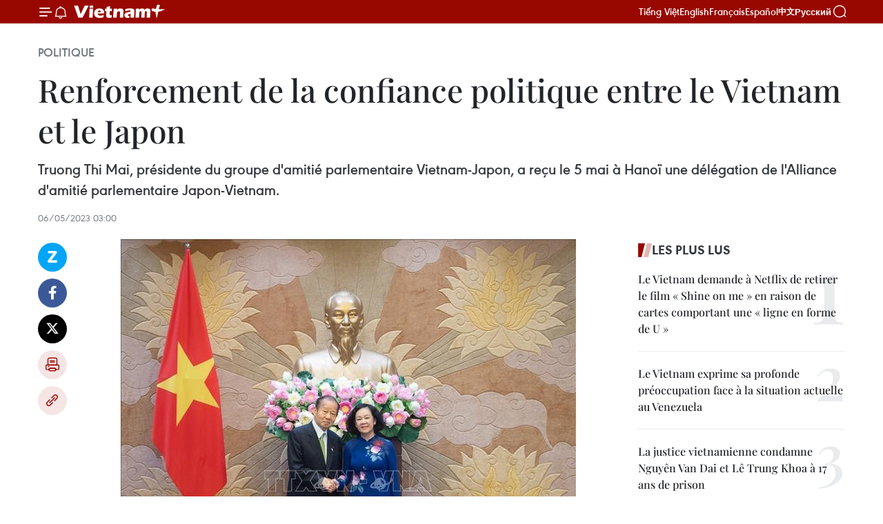

--- FILE ---
content_type: text/html;charset=utf-8
request_url: https://fr.vietnamplus.vn/renforcement-de-la-confiance-politique-entre-le-vietnam-et-le-japon-post200370.vnp
body_size: 23078
content:
<!DOCTYPE html> <html lang="fr" class="fr"> <head> <title>Renforcement de la confiance politique entre le Vietnam et le Japon | Vietnam+ (VietnamPlus)</title> <meta name="description" content="Truong Thi Mai, présidente du groupe d&#39;amitié parlementaire Vietnam-Japon, a reçu le 5 mai à Hanoï une délégation de l&#39;Alliance d&#39;amitié parlementaire Japon-Vietnam."/> <meta name="keywords" content=""/> <meta name="news_keywords" content=""/> <meta http-equiv="Content-Type" content="text/html; charset=utf-8" /> <meta http-equiv="X-UA-Compatible" content="IE=edge"/> <meta http-equiv="refresh" content="1800" /> <meta name="revisit-after" content="1 days" /> <meta name="viewport" content="width=device-width, initial-scale=1"> <meta http-equiv="content-language" content="vi" /> <meta name="format-detection" content="telephone=no"/> <meta name="format-detection" content="address=no"/> <meta name="apple-mobile-web-app-capable" content="yes"> <meta name="apple-mobile-web-app-status-bar-style" content="black"> <meta name="apple-mobile-web-app-title" content="Vietnam+ (VietnamPlus)"/> <meta name="referrer" content="no-referrer-when-downgrade"/> <link rel="shortcut icon" href="https://media.vietnamplus.vn/assets/web/styles/img/favicon.ico" type="image/x-icon" /> <link rel="preconnect" href="https://media.vietnamplus.vn"/> <link rel="dns-prefetch" href="https://media.vietnamplus.vn"/> <link rel="preconnect" href="//www.google-analytics.com" /> <link rel="preconnect" href="//www.googletagmanager.com" /> <link rel="preconnect" href="//stc.za.zaloapp.com" /> <link rel="preconnect" href="//fonts.googleapis.com" /> <link rel="preconnect" href="//pagead2.googlesyndication.com"/> <link rel="preconnect" href="//tpc.googlesyndication.com"/> <link rel="preconnect" href="//securepubads.g.doubleclick.net"/> <link rel="preconnect" href="//accounts.google.com"/> <link rel="preconnect" href="//adservice.google.com"/> <link rel="preconnect" href="//adservice.google.com.vn"/> <link rel="preconnect" href="//www.googletagservices.com"/> <link rel="preconnect" href="//partner.googleadservices.com"/> <link rel="preconnect" href="//tpc.googlesyndication.com"/> <link rel="preconnect" href="//za.zdn.vn"/> <link rel="preconnect" href="//sp.zalo.me"/> <link rel="preconnect" href="//connect.facebook.net"/> <link rel="preconnect" href="//www.facebook.com"/> <link rel="dns-prefetch" href="//www.google-analytics.com" /> <link rel="dns-prefetch" href="//www.googletagmanager.com" /> <link rel="dns-prefetch" href="//stc.za.zaloapp.com" /> <link rel="dns-prefetch" href="//fonts.googleapis.com" /> <link rel="dns-prefetch" href="//pagead2.googlesyndication.com"/> <link rel="dns-prefetch" href="//tpc.googlesyndication.com"/> <link rel="dns-prefetch" href="//securepubads.g.doubleclick.net"/> <link rel="dns-prefetch" href="//accounts.google.com"/> <link rel="dns-prefetch" href="//adservice.google.com"/> <link rel="dns-prefetch" href="//adservice.google.com.vn"/> <link rel="dns-prefetch" href="//www.googletagservices.com"/> <link rel="dns-prefetch" href="//partner.googleadservices.com"/> <link rel="dns-prefetch" href="//tpc.googlesyndication.com"/> <link rel="dns-prefetch" href="//za.zdn.vn"/> <link rel="dns-prefetch" href="//sp.zalo.me"/> <link rel="dns-prefetch" href="//connect.facebook.net"/> <link rel="dns-prefetch" href="//www.facebook.com"/> <link rel="dns-prefetch" href="//graph.facebook.com"/> <link rel="dns-prefetch" href="//static.xx.fbcdn.net"/> <link rel="dns-prefetch" href="//staticxx.facebook.com"/> <script> var cmsConfig = { domainDesktop: 'https://fr.vietnamplus.vn', domainMobile: 'https://fr.vietnamplus.vn', domainApi: 'https://fr-api.vietnamplus.vn', domainStatic: 'https://media.vietnamplus.vn', domainLog: 'https://fr-log.vietnamplus.vn', googleAnalytics: 'G\-XG2Q9PW0XH', siteId: 0, pageType: 1, objectId: 200370, adsZone: 370, allowAds: false, adsLazy: true, antiAdblock: true, }; if (window.location.protocol !== 'https:' && window.location.hostname.indexOf('vietnamplus.vn') !== -1) { window.location = 'https://' + window.location.hostname + window.location.pathname + window.location.hash; } var USER_AGENT=window.navigator&&(window.navigator.userAgent||window.navigator.vendor)||window.opera||"",IS_MOBILE=/Android|webOS|iPhone|iPod|BlackBerry|Windows Phone|IEMobile|Mobile Safari|Opera Mini/i.test(USER_AGENT),IS_REDIRECT=!1;function setCookie(e,o,i){var n=new Date,i=(n.setTime(n.getTime()+24*i*60*60*1e3),"expires="+n.toUTCString());document.cookie=e+"="+o+"; "+i+";path=/;"}function getCookie(e){var o=document.cookie.indexOf(e+"="),i=o+e.length+1;return!o&&e!==document.cookie.substring(0,e.length)||-1===o?null:(-1===(e=document.cookie.indexOf(";",i))&&(e=document.cookie.length),unescape(document.cookie.substring(i,e)))}IS_MOBILE&&getCookie("isDesktop")&&(setCookie("isDesktop",1,-1),window.location=window.location.pathname.replace(".amp", ".vnp")+window.location.search,IS_REDIRECT=!0); </script> <script> if(USER_AGENT && USER_AGENT.indexOf("facebot") <= 0 && USER_AGENT.indexOf("facebookexternalhit") <= 0) { var query = ''; var hash = ''; if (window.location.search) query = window.location.search; if (window.location.hash) hash = window.location.hash; var canonicalUrl = 'https://fr.vietnamplus.vn/renforcement-de-la-confiance-politique-entre-le-vietnam-et-le-japon-post200370.vnp' + query + hash ; var curUrl = decodeURIComponent(window.location.href); if(!location.port && canonicalUrl.startsWith("http") && curUrl != canonicalUrl){ window.location.replace(canonicalUrl); } } </script> <meta property="fb:pages" content="120834779440" /> <meta property="fb:app_id" content="1960985707489919" /> <meta name="author" content="Vietnam+ (VietnamPlus)" /> <meta name="copyright" content="Copyright © 2026 by Vietnam+ (VietnamPlus)" /> <meta name="RATING" content="GENERAL" /> <meta name="GENERATOR" content="Vietnam+ (VietnamPlus)" /> <meta content="Vietnam+ (VietnamPlus)" itemprop="sourceOrganization" name="source"/> <meta content="news" itemprop="genre" name="medium"/> <meta name="robots" content="noarchive, max-image-preview:large, index, follow" /> <meta name="GOOGLEBOT" content="noarchive, max-image-preview:large, index, follow" /> <link rel="canonical" href="https://fr.vietnamplus.vn/renforcement-de-la-confiance-politique-entre-le-vietnam-et-le-japon-post200370.vnp" /> <meta property="og:site_name" content="Vietnam+ (VietnamPlus)"/> <meta property="og:rich_attachment" content="true"/> <meta property="og:type" content="article"/> <meta property="og:url" content="https://fr.vietnamplus.vn/renforcement-de-la-confiance-politique-entre-le-vietnam-et-le-japon-post200370.vnp"/> <meta property="og:image" content="https://mediafr.vietnamplus.vn/images/f7bdd265dc3b1373bc7e1f8305ab7b24e587000ac8a2a588c0b52ac3a75822f3da2abe84d01dc6b18a0c44d23b76c347835b2a35aa37fbf2ec7ee4bb159e461c/1.jpg.webp"/> <meta property="og:image:width" content="1200"/> <meta property="og:image:height" content="630"/> <meta property="og:title" content="Renforcement de la confiance politique entre le Vietnam et le Japon"/> <meta property="og:description" content="Truong Thi Mai, présidente du groupe d&#39;amitié parlementaire Vietnam-Japon, a reçu le 5 mai à Hanoï une délégation de l&#39;Alliance d&#39;amitié parlementaire Japon-Vietnam."/> <meta name="twitter:card" value="summary"/> <meta name="twitter:url" content="https://fr.vietnamplus.vn/renforcement-de-la-confiance-politique-entre-le-vietnam-et-le-japon-post200370.vnp"/> <meta name="twitter:title" content="Renforcement de la confiance politique entre le Vietnam et le Japon"/> <meta name="twitter:description" content="Truong Thi Mai, présidente du groupe d&#39;amitié parlementaire Vietnam-Japon, a reçu le 5 mai à Hanoï une délégation de l&#39;Alliance d&#39;amitié parlementaire Japon-Vietnam."/> <meta name="twitter:image" content="https://mediafr.vietnamplus.vn/images/f7bdd265dc3b1373bc7e1f8305ab7b24e587000ac8a2a588c0b52ac3a75822f3da2abe84d01dc6b18a0c44d23b76c347835b2a35aa37fbf2ec7ee4bb159e461c/1.jpg.webp"/> <meta name="twitter:site" content="@Vietnam+ (VietnamPlus)"/> <meta name="twitter:creator" content="@Vietnam+ (VietnamPlus)"/> <meta property="article:publisher" content="https://www.facebook.com/VietnamPlus" /> <meta property="article:tag" content=""/> <meta property="article:section" content="Politique" /> <meta property="article:published_time" content="2023-05-06T10:00:00+0700"/> <meta property="article:modified_time" content="2023-05-06T14:13:17+0700"/> <script type="application/ld+json"> { "@context": "http://schema.org", "@type": "Organization", "name": "Vietnam+ (VietnamPlus)", "url": "https://fr.vietnamplus.vn", "logo": "https://media.vietnamplus.vn/assets/web/styles/img/logo.png", "foundingDate": "2008", "founders": [ { "@type": "Person", "name": "Thông tấn xã Việt Nam (TTXVN)" } ], "address": [ { "@type": "PostalAddress", "streetAddress": "Số 05 Lý Thường Kiệt - Hà Nội - Việt Nam", "addressLocality": "Hà Nội City", "addressRegion": "Northeast", "postalCode": "100000", "addressCountry": "VNM" } ], "contactPoint": [ { "@type": "ContactPoint", "telephone": "+84-243-941-1349", "contactType": "customer service" }, { "@type": "ContactPoint", "telephone": "+84-243-941-1348", "contactType": "customer service" } ], "sameAs": [ "https://www.facebook.com/VietnamPlus", "https://www.tiktok.com/@vietnamplus", "https://twitter.com/vietnamplus", "https://www.youtube.com/c/BaoVietnamPlus" ] } </script> <script type="application/ld+json"> { "@context" : "https://schema.org", "@type" : "WebSite", "name": "Vietnam+ (VietnamPlus)", "url": "https://fr.vietnamplus.vn", "alternateName" : "Báo điện tử VIETNAMPLUS, Cơ quan của Thông tấn xã Việt Nam (TTXVN)", "potentialAction": { "@type": "SearchAction", "target": { "@type": "EntryPoint", "urlTemplate": "https://fr.vietnamplus.vn/search/?q={search_term_string}" }, "query-input": "required name=search_term_string" } } </script> <script type="application/ld+json"> { "@context":"http://schema.org", "@type":"BreadcrumbList", "itemListElement":[ { "@type":"ListItem", "position":1, "item":{ "@id":"https://fr.vietnamplus.vn/politique/", "name":"Politique" } } ] } </script> <script type="application/ld+json"> { "@context": "http://schema.org", "@type": "NewsArticle", "mainEntityOfPage":{ "@type":"WebPage", "@id":"https://fr.vietnamplus.vn/renforcement-de-la-confiance-politique-entre-le-vietnam-et-le-japon-post200370.vnp" }, "headline": "Renforcement de la confiance politique entre le Vietnam et le Japon", "description": "Truong Thi Mai, présidente du groupe d'amitié parlementaire Vietnam-Japon, a reçu le 5 mai à Hanoï une délégation de l'Alliance d'amitié parlementaire Japon-Vietnam.", "image": { "@type": "ImageObject", "url": "https://mediafr.vietnamplus.vn/images/f7bdd265dc3b1373bc7e1f8305ab7b24e587000ac8a2a588c0b52ac3a75822f3da2abe84d01dc6b18a0c44d23b76c347835b2a35aa37fbf2ec7ee4bb159e461c/1.jpg.webp", "width" : 1200, "height" : 675 }, "datePublished": "2023-05-06T10:00:00+0700", "dateModified": "2023-05-06T14:13:17+0700", "author": { "@type": "Person", "name": "" }, "publisher": { "@type": "Organization", "name": "Vietnam+ (VietnamPlus)", "logo": { "@type": "ImageObject", "url": "https://media.vietnamplus.vn/assets/web/styles/img/logo.png" } } } </script> <link rel="preload" href="https://media.vietnamplus.vn/assets/web/styles/css/main.min-1.0.14.css" as="style"> <link rel="preload" href="https://media.vietnamplus.vn/assets/web/js/main.min-1.0.33.js" as="script"> <link rel="preload" href="https://media.vietnamplus.vn/assets/web/js/detail.min-1.0.15.js" as="script"> <link rel="preload" href="https://common.mcms.one/assets/styles/css/vietnamplus-1.0.0.css" as="style"> <link rel="stylesheet" href="https://common.mcms.one/assets/styles/css/vietnamplus-1.0.0.css"> <link id="cms-style" rel="stylesheet" href="https://media.vietnamplus.vn/assets/web/styles/css/main.min-1.0.14.css"> <script type="text/javascript"> var _metaOgUrl = 'https://fr.vietnamplus.vn/renforcement-de-la-confiance-politique-entre-le-vietnam-et-le-japon-post200370.vnp'; var page_title = document.title; var tracked_url = window.location.pathname + window.location.search + window.location.hash; var cate_path = 'politique'; if (cate_path.length > 0) { tracked_url = "/" + cate_path + tracked_url; } </script> <script async="" src="https://www.googletagmanager.com/gtag/js?id=G-XG2Q9PW0XH"></script> <script> window.dataLayer = window.dataLayer || []; function gtag(){dataLayer.push(arguments);} gtag('js', new Date()); gtag('config', 'G-XG2Q9PW0XH', {page_path: tracked_url}); </script> <script>window.dataLayer = window.dataLayer || [];dataLayer.push({'pageCategory': '/politique'});</script> <script> window.dataLayer = window.dataLayer || []; dataLayer.push({ 'event': 'Pageview', 'articleId': '200370', 'articleTitle': 'Renforcement de la confiance politique entre le Vietnam et le Japon', 'articleCategory': 'Politique', 'articleAlowAds': false, 'articleType': 'detail', 'articlePublishDate': '2023-05-06T10:00:00+0700', 'articleThumbnail': 'https://mediafr.vietnamplus.vn/images/f7bdd265dc3b1373bc7e1f8305ab7b24e587000ac8a2a588c0b52ac3a75822f3da2abe84d01dc6b18a0c44d23b76c347835b2a35aa37fbf2ec7ee4bb159e461c/1.jpg.webp', 'articleShortUrl': 'https://fr.vietnamplus.vn/renforcement-de-la-confiance-politique-entre-le-vietnam-et-le-japon-post200370.vnp', 'articleFullUrl': 'https://fr.vietnamplus.vn/renforcement-de-la-confiance-politique-entre-le-vietnam-et-le-japon-post200370.vnp', }); </script> <script type='text/javascript'> gtag('event', 'article_page',{ 'articleId': '200370', 'articleTitle': 'Renforcement de la confiance politique entre le Vietnam et le Japon', 'articleCategory': 'Politique', 'articleAlowAds': false, 'articleType': 'detail', 'articlePublishDate': '2023-05-06T10:00:00+0700', 'articleThumbnail': 'https://mediafr.vietnamplus.vn/images/f7bdd265dc3b1373bc7e1f8305ab7b24e587000ac8a2a588c0b52ac3a75822f3da2abe84d01dc6b18a0c44d23b76c347835b2a35aa37fbf2ec7ee4bb159e461c/1.jpg.webp', 'articleShortUrl': 'https://fr.vietnamplus.vn/renforcement-de-la-confiance-politique-entre-le-vietnam-et-le-japon-post200370.vnp', 'articleFullUrl': 'https://fr.vietnamplus.vn/renforcement-de-la-confiance-politique-entre-le-vietnam-et-le-japon-post200370.vnp', }); </script> <script>(function(w,d,s,l,i){w[l]=w[l]||[];w[l].push({'gtm.start': new Date().getTime(),event:'gtm.js'});var f=d.getElementsByTagName(s)[0], j=d.createElement(s),dl=l!='dataLayer'?'&l='+l:'';j.async=true;j.src= 'https://www.googletagmanager.com/gtm.js?id='+i+dl;f.parentNode.insertBefore(j,f); })(window,document,'script','dataLayer','GTM-5WM58F3N');</script> <script type="text/javascript"> !function(){"use strict";function e(e){var t=!(arguments.length>1&&void 0!==arguments[1])||arguments[1],c=document.createElement("script");c.src=e,t?c.type="module":(c.async=!0,c.type="text/javascript",c.setAttribute("nomodule",""));var n=document.getElementsByTagName("script")[0];n.parentNode.insertBefore(c,n)}!function(t,c){!function(t,c,n){var a,o,r;n.accountId=c,null!==(a=t.marfeel)&&void 0!==a||(t.marfeel={}),null!==(o=(r=t.marfeel).cmd)&&void 0!==o||(r.cmd=[]),t.marfeel.config=n;var i="https://sdk.mrf.io/statics";e("".concat(i,"/marfeel-sdk.js?id=").concat(c),!0),e("".concat(i,"/marfeel-sdk.es5.js?id=").concat(c),!1)}(t,c,arguments.length>2&&void 0!==arguments[2]?arguments[2]:{})}(window,2272,{} )}(); </script> <script async src="https://sp.zalo.me/plugins/sdk.js"></script> </head> <body class="detail-page"> <div id="sdaWeb_SdaMasthead" class="rennab rennab-top" data-platform="1" data-position="Web_SdaMasthead"> </div> <header class=" site-header"> <div class="sticky"> <div class="container"> <i class="ic-menu"></i> <i class="ic-bell"></i> <div id="header-news" class="pick-news hidden" data-source="header-latest-news"></div> <a class="small-logo" href="/" title="Vietnam+ (VietnamPlus)">Vietnam+ (VietnamPlus)</a> <ul class="menu"> <li> <a href="https://www.vietnamplus.vn" title="Tiếng Việt" target="_blank">Tiếng Việt</a> </li> <li> <a href="https://en.vietnamplus.vn" title="English" target="_blank" rel="nofollow">English</a> </li> <li> <a href="https://fr.vietnamplus.vn" title="Français" target="_blank" rel="nofollow">Français</a> </li> <li> <a href="https://es.vietnamplus.vn" title="Español" target="_blank" rel="nofollow">Español</a> </li> <li> <a href="https://zh.vietnamplus.vn" title="中文" target="_blank" rel="nofollow">中文</a> </li> <li> <a href="https://ru.vietnamplus.vn" title="Русский" target="_blank" rel="nofollow">Русский</a> </li> </ul> <div class="search-wrapper"> <i class="ic-search"></i> <input type="text" class="search txtsearch" placeholder="Mot clé"> </div> </div> </div> </header> <div class="site-body"> <div id="sdaWeb_SdaBackground" class="rennab " data-platform="1" data-position="Web_SdaBackground"> </div> <div class="container"> <div class="breadcrumb breadcrumb-detail"> <h2 class="main"> <a href="https://fr.vietnamplus.vn/politique/" title="Politique" class="active">Politique</a> </h2> </div> <div id="sdaWeb_SdaTop" class="rennab " data-platform="1" data-position="Web_SdaTop"> </div> <div class="article"> <h1 class="article__title cms-title "> Renforcement de la confiance politique entre le Vietnam et le Japon </h1> <div class="article__sapo cms-desc"> Truong Thi Mai, présidente du groupe d'amitié parlementaire Vietnam-Japon, a reçu le 5 mai à Hanoï une délégation de l'Alliance d'amitié parlementaire Japon-Vietnam. </div> <div id="sdaWeb_SdaArticleAfterSapo" class="rennab " data-platform="1" data-position="Web_SdaArticleAfterSapo"> </div> <div class="article__meta"> <time class="time" datetime="2023-05-06T10:00:00+0700" data-time="1683342000" data-friendly="false">samedi 6 mai 2023 10:00</time> <meta class="cms-date" itemprop="datePublished" content="2023-05-06T10:00:00+0700"> </div> <div class="col"> <div class="main-col content-col"> <div class="article__body zce-content-body cms-body" itemprop="articleBody"> <div class="social-pin sticky article__social"> <a href="javascript:void(0);" class="zl zalo-share-button" title="Zalo" data-href="https://fr.vietnamplus.vn/renforcement-de-la-confiance-politique-entre-le-vietnam-et-le-japon-post200370.vnp" data-oaid="4486284411240520426" data-layout="1" data-color="blue" data-customize="true">Zalo</a> <a href="javascript:void(0);" class="item fb" data-href="https://fr.vietnamplus.vn/renforcement-de-la-confiance-politique-entre-le-vietnam-et-le-japon-post200370.vnp" data-rel="facebook" title="Facebook">Facebook</a> <a href="javascript:void(0);" class="item tw" data-href="https://fr.vietnamplus.vn/renforcement-de-la-confiance-politique-entre-le-vietnam-et-le-japon-post200370.vnp" data-rel="twitter" title="Twitter">Twitter</a> <a href="javascript:void(0);" class="bookmark sendbookmark hidden" onclick="ME.sendBookmark(this, 200370);" data-id="200370" title="marque-pages">marque-pages</a> <a href="javascript:void(0);" class="print sendprint" title="Print" data-href="/print-200370.html">Impression</a> <a href="javascript:void(0);" class="item link" data-href="https://fr.vietnamplus.vn/renforcement-de-la-confiance-politique-entre-le-vietnam-et-le-japon-post200370.vnp" data-rel="copy" title="Copy link">Copy link</a> </div> <div class="ExternalClass3AA684D370D24D01AAD7C386800AB2BB" style="text-align: justify;"> <div class="article-photo"> <a href="/Uploaded_FR/sxtt/2023_05_06/1.jpg" rel="nofollow" target="_blank"><img alt="Renforcement de la confiance politique entre le Vietnam et le Japon ảnh 1" src="[data-uri]" class="lazyload cms-photo" data-large-src="https://mediafr.vietnamplus.vn/images/33e0b6e9e64bc3c1817db4b0200c0d1e2ae77253bb57e91fc53cfacd7be48b9356624e1af21491fdeb2168e193d093f2/1.jpg" data-src="https://mediafr.vietnamplus.vn/images/68f2576c032ecf9e9a26d2c81c381417d4273fb3e785ff42d73753bf953fd3bc91aff6b81302201b339875cb2ee27cba/1.jpg" title="Renforcement de la confiance politique entre le Vietnam et le Japon ảnh 1"></a><span>Truong Thi Mai, membre du Bureau politique, permanente du Secrétariat, présidente de la Commission d’organisation du Comité central du Parti, présidente du groupe d'amitié parlementaire Vietnam-Japon, et Nikai Toshihiro, président de l'Alliance d'amitié parlementaire Japon-Vietnam. Photo: VNA<br></span> </div>
</div>
<div class="ExternalClass3AA684D370D24D01AAD7C386800AB2BB" style="text-align: justify;"> Hanoï (VNA) - Truong Thi Mai, membre du Bureau politique, permanente du Secrétariat, présidente de la Commission d’organisation du Comité central du Parti, présidente du groupe d'amitié parlementaire Vietnam-Japon, a reçu le 5 mai à Hanoï une délégation de l'Alliance d'amitié parlementaire Japon-Vietnam conduite par son président, Nikai Toshihiro. <br> <br> Lors de la rencontre, Truong Thi Mai a déclaré que le Vietnam considérait toujours le Japon comme un partenaire stratégique important et à long terme. Elle a également affirmé que l'Assemblée nationale du Vietnam continuerait de travailler en étroite collaboration avec la Diète du Japon pour favoriser le renforcement des relations économiques entre les deux pays, les développer à la hauteur des bonnes relations politiques bilatérales. <br> <br> Truong Thi Mai a déclaré espérer que la partie japonaise continuerait à soutenir le renforcement des échanges entre les députés des deux pays, à encourager ses entreprises à venir investir au Vietnam, en particulier dans de nouveaux domaines tels que l'économie verte, la transformation numérique, la réponse au changement climatique, la protection de l'environnement..., ainsi qu’à favoriser la coopération décentralisée.
</div>
<div class="ExternalClass3AA684D370D24D01AAD7C386800AB2BB" style="text-align: justify;"> <div class="article-photo"> <a href="/Uploaded_FR/sxtt/2023_05_06/2.jpg" rel="nofollow" target="_blank"><img alt="Renforcement de la confiance politique entre le Vietnam et le Japon ảnh 2" src="[data-uri]" class="lazyload cms-photo" data-large-src="https://mediafr.vietnamplus.vn/images/33e0b6e9e64bc3c1817db4b0200c0d1e2ae77253bb57e91fc53cfacd7be48b937f468d31ae4cc678b00080aba9a21c6b/2.jpg" data-src="https://mediafr.vietnamplus.vn/images/68f2576c032ecf9e9a26d2c81c381417d4273fb3e785ff42d73753bf953fd3bc810cb909325b185a27dffdcfb9a7efc5/2.jpg" title="Renforcement de la confiance politique entre le Vietnam et le Japon ảnh 2"></a><span>Photo: VNA<br></span> </div> <br> De son côté, Nikai Toshihiro a émis l’espoir que les deux pays auraient des activités pratiques et efficaces pour promouvoir leur amitié traditionnelle et renforcer leur coopération dans de nombreux domaines, notamment en matière de culture, de tourisme, d'agriculture, de commerce, d'investissement. <br> <br> Le président de l'Alliance d'amitié parlementaire Japon-Vietnam a en outre insisté sur la nécessité de renforcer les échanges entre Japonais et Vietnamiens, notamment entre les jeunes, pour consolider et développer les relations entre les deux pays. -VNA
</div> <div id="sdaWeb_SdaArticleAfterBody" class="rennab " data-platform="1" data-position="Web_SdaArticleAfterBody"> </div> </div> <div id="sdaWeb_SdaArticleAfterTag" class="rennab " data-platform="1" data-position="Web_SdaArticleAfterTag"> </div> <div class="wrap-social"> <div class="social-pin article__social"> <a href="javascript:void(0);" class="zl zalo-share-button" title="Zalo" data-href="https://fr.vietnamplus.vn/renforcement-de-la-confiance-politique-entre-le-vietnam-et-le-japon-post200370.vnp" data-oaid="4486284411240520426" data-layout="1" data-color="blue" data-customize="true">Zalo</a> <a href="javascript:void(0);" class="item fb" data-href="https://fr.vietnamplus.vn/renforcement-de-la-confiance-politique-entre-le-vietnam-et-le-japon-post200370.vnp" data-rel="facebook" title="Facebook">Facebook</a> <a href="javascript:void(0);" class="item tw" data-href="https://fr.vietnamplus.vn/renforcement-de-la-confiance-politique-entre-le-vietnam-et-le-japon-post200370.vnp" data-rel="twitter" title="Twitter">Twitter</a> <a href="javascript:void(0);" class="bookmark sendbookmark hidden" onclick="ME.sendBookmark(this, 200370);" data-id="200370" title="marque-pages">marque-pages</a> <a href="javascript:void(0);" class="print sendprint" title="Print" data-href="/print-200370.html">Impression</a> <a href="javascript:void(0);" class="item link" data-href="https://fr.vietnamplus.vn/renforcement-de-la-confiance-politique-entre-le-vietnam-et-le-japon-post200370.vnp" data-rel="copy" title="Copy link">Copy link</a> </div> <a href="https://news.google.com/publications/CAAqBwgKMN-18wowlLWFAw?hl=vi&gl=VN&ceid=VN%3Avi" class="google-news" target="_blank" title="Google News">Suivez VietnamPlus</a> </div> <div id="sdaWeb_SdaArticleAfterBody1" class="rennab " data-platform="1" data-position="Web_SdaArticleAfterBody1"> </div> <div id="sdaWeb_SdaArticleAfterBody2" class="rennab " data-platform="1" data-position="Web_SdaArticleAfterBody2"> </div> <div class="timeline secondary"> <h3 class="box-heading"> <a href="https://fr.vietnamplus.vn/politique/" title="Politique" class="title"> Voir plus </a> </h3> <div class="box-content content-list" data-source="recommendation-370"> <article class="story" data-id="257732"> <figure class="story__thumb"> <a class="cms-link" href="https://fr.vietnamplus.vn/14e-congres-du-pcv-un-catalyseur-pour-linnovation-et-le-renouveau-du-vietnam-post257732.vnp" title="14e Congrès du PCV : un catalyseur pour l’innovation et le renouveau du Vietnam"> <img class="lazyload" src="[data-uri]" data-src="https://mediafr.vietnamplus.vn/images/4a1eed2490c76558fc1c97e5df115ad2b911a776027f8bdf220eb3e0b0b5ac7bc36cd09bc8c7e69816ab0e677369d37d/dhd.jpg.webp" data-srcset="https://mediafr.vietnamplus.vn/images/4a1eed2490c76558fc1c97e5df115ad2b911a776027f8bdf220eb3e0b0b5ac7bc36cd09bc8c7e69816ab0e677369d37d/dhd.jpg.webp 1x, https://mediafr.vietnamplus.vn/images/34c41fdf4b6550b72895aef39c21803fb911a776027f8bdf220eb3e0b0b5ac7bc36cd09bc8c7e69816ab0e677369d37d/dhd.jpg.webp 2x" alt="Des délégués assistent à la séance d&#39;ouverture du 14e Congrès national du Parti. Photo : VNA"> <noscript><img src="https://mediafr.vietnamplus.vn/images/4a1eed2490c76558fc1c97e5df115ad2b911a776027f8bdf220eb3e0b0b5ac7bc36cd09bc8c7e69816ab0e677369d37d/dhd.jpg.webp" srcset="https://mediafr.vietnamplus.vn/images/4a1eed2490c76558fc1c97e5df115ad2b911a776027f8bdf220eb3e0b0b5ac7bc36cd09bc8c7e69816ab0e677369d37d/dhd.jpg.webp 1x, https://mediafr.vietnamplus.vn/images/34c41fdf4b6550b72895aef39c21803fb911a776027f8bdf220eb3e0b0b5ac7bc36cd09bc8c7e69816ab0e677369d37d/dhd.jpg.webp 2x" alt="Des délégués assistent à la séance d&#39;ouverture du 14e Congrès national du Parti. Photo : VNA" class="image-fallback"></noscript> </a> </figure> <h2 class="story__heading" data-tracking="257732"> <a class=" cms-link" href="https://fr.vietnamplus.vn/14e-congres-du-pcv-un-catalyseur-pour-linnovation-et-le-renouveau-du-vietnam-post257732.vnp" title="14e Congrès du PCV : un catalyseur pour l’innovation et le renouveau du Vietnam"> 14e Congrès du PCV : un catalyseur pour l’innovation et le renouveau du Vietnam </a> </h2> <time class="time" datetime="2026-01-20T18:50:21+0700" data-time="1768909821"> 20/01/2026 18:50 </time> <div class="story__summary story__shorten"> <p>Le Vietnam continue de captiver la scène internationale par ses performances économiques remarquables, étant parvenu à transformer une nation dévastée par la guerre en une économie dynamique et résiliente sous la direction du PCV, selon un article publié le 19 janvier par le journal mexicain Regeneración.</p> </div> </article> <article class="story" data-id="257727"> <figure class="story__thumb"> <a class="cms-link" href="https://fr.vietnamplus.vn/accident-ferroviaire-en-espagne-message-de-condoleances-du-pm-pham-minh-chinh-post257727.vnp" title="Accident ferroviaire en Espagne : message de condoléances du PM Pham Minh Chinh"> <img class="lazyload" src="[data-uri]" data-src="https://mediafr.vietnamplus.vn/images/[base64]/vna-potal-va-cham-tau-cao-toc-gay-thuong-vong-lon-tai-tay-ban-nha-stand.jpg.webp" data-srcset="https://mediafr.vietnamplus.vn/images/[base64]/vna-potal-va-cham-tau-cao-toc-gay-thuong-vong-lon-tai-tay-ban-nha-stand.jpg.webp 1x, https://mediafr.vietnamplus.vn/images/[base64]/vna-potal-va-cham-tau-cao-toc-gay-thuong-vong-lon-tai-tay-ban-nha-stand.jpg.webp 2x" alt="Lieu de l&#39;accident ferroviaire entre deux trains à grande vitesse à Adamuz, en Espagne, le 18 janvier 2026. Photo : Reuters/VNA"> <noscript><img src="https://mediafr.vietnamplus.vn/images/[base64]/vna-potal-va-cham-tau-cao-toc-gay-thuong-vong-lon-tai-tay-ban-nha-stand.jpg.webp" srcset="https://mediafr.vietnamplus.vn/images/[base64]/vna-potal-va-cham-tau-cao-toc-gay-thuong-vong-lon-tai-tay-ban-nha-stand.jpg.webp 1x, https://mediafr.vietnamplus.vn/images/[base64]/vna-potal-va-cham-tau-cao-toc-gay-thuong-vong-lon-tai-tay-ban-nha-stand.jpg.webp 2x" alt="Lieu de l&#39;accident ferroviaire entre deux trains à grande vitesse à Adamuz, en Espagne, le 18 janvier 2026. Photo : Reuters/VNA" class="image-fallback"></noscript> </a> </figure> <h2 class="story__heading" data-tracking="257727"> <a class=" cms-link" href="https://fr.vietnamplus.vn/accident-ferroviaire-en-espagne-message-de-condoleances-du-pm-pham-minh-chinh-post257727.vnp" title="Accident ferroviaire en Espagne : message de condoléances du PM Pham Minh Chinh"> Accident ferroviaire en Espagne : message de condoléances du PM Pham Minh Chinh </a> </h2> <time class="time" datetime="2026-01-20T16:43:55+0700" data-time="1768902235"> 20/01/2026 16:43 </time> <div class="story__summary story__shorten"> <p>Le Premier ministre Pham Minh Chinh a adressé un message de condoléances à son homologue espagnol, Pedro Sánchez, suite à l'accident ferroviaire entre deux trains à grande vitesse à Adamuz, en Espagne. </p> </div> </article> <article class="story" data-id="257725"> <figure class="story__thumb"> <a class="cms-link" href="https://fr.vietnamplus.vn/14e-congres-du-parti-le-vietnam-face-a-une-opportunite-en-or-de-developpement-post257725.vnp" title="14e Congrès du Parti : le Vietnam face à une « opportunité en or » de développement"> <img class="lazyload" src="[data-uri]" data-src="https://mediafr.vietnamplus.vn/images/e561533c122dd67ff9be5bdc2623275831709a990e3178439d412a01c1922f4c43f26adfdf8d5e98a9f7a39a353a9fb6dcb50056fc098bb8be6467cde81f9668/tong-bi-thu-200126.jpg.webp" data-srcset="https://mediafr.vietnamplus.vn/images/e561533c122dd67ff9be5bdc2623275831709a990e3178439d412a01c1922f4c43f26adfdf8d5e98a9f7a39a353a9fb6dcb50056fc098bb8be6467cde81f9668/tong-bi-thu-200126.jpg.webp 1x, https://mediafr.vietnamplus.vn/images/5e68d86e4a3b9f2df1e0c1392dbdba6231709a990e3178439d412a01c1922f4c43f26adfdf8d5e98a9f7a39a353a9fb6dcb50056fc098bb8be6467cde81f9668/tong-bi-thu-200126.jpg.webp 2x" alt="Lors de l’ouverture solennelle du 14ᵉ Congrès national du Parti communiste du Vietnam (PCV). Photo : VNA"> <noscript><img src="https://mediafr.vietnamplus.vn/images/e561533c122dd67ff9be5bdc2623275831709a990e3178439d412a01c1922f4c43f26adfdf8d5e98a9f7a39a353a9fb6dcb50056fc098bb8be6467cde81f9668/tong-bi-thu-200126.jpg.webp" srcset="https://mediafr.vietnamplus.vn/images/e561533c122dd67ff9be5bdc2623275831709a990e3178439d412a01c1922f4c43f26adfdf8d5e98a9f7a39a353a9fb6dcb50056fc098bb8be6467cde81f9668/tong-bi-thu-200126.jpg.webp 1x, https://mediafr.vietnamplus.vn/images/5e68d86e4a3b9f2df1e0c1392dbdba6231709a990e3178439d412a01c1922f4c43f26adfdf8d5e98a9f7a39a353a9fb6dcb50056fc098bb8be6467cde81f9668/tong-bi-thu-200126.jpg.webp 2x" alt="Lors de l’ouverture solennelle du 14ᵉ Congrès national du Parti communiste du Vietnam (PCV). Photo : VNA" class="image-fallback"></noscript> </a> </figure> <h2 class="story__heading" data-tracking="257725"> <a class=" cms-link" href="https://fr.vietnamplus.vn/14e-congres-du-parti-le-vietnam-face-a-une-opportunite-en-or-de-developpement-post257725.vnp" title="14e Congrès du Parti : le Vietnam face à une « opportunité en or » de développement"> 14e Congrès du Parti : le Vietnam face à une « opportunité en or » de développement </a> </h2> <time class="time" datetime="2026-01-20T16:34:13+0700" data-time="1768901653"> 20/01/2026 16:34 </time> <div class="story__summary story__shorten"> <p>De nombreux médias internationaux ont consacré des analyses approfondies aux perspectives socio-économiques de l’une des économies les plus dynamiques et stables au monde à l’occasion de l’ouverture du 14ᵉ Congrès national du Parti communiste du Vietnam (PCV).</p> </div> </article> <article class="story" data-id="257721"> <figure class="story__thumb"> <a class="cms-link" href="https://fr.vietnamplus.vn/14e-congres-du-pcv-unite-responsabilite-et-vision-pour-lavenir-post257721.vnp" title="14e Congrès du PCV : unité, responsabilité et vision pour l’avenir"> <img class="lazyload" src="[data-uri]" data-src="https://mediafr.vietnamplus.vn/images/cb5e58093ff95162a4d929afc29a8ac9b359f411b69b8409361aa2f5c9f8ecb4cbf02890610e03ab66194d6f79da686beebc0b402d020c64ae153eb4a8bd6e30/trung-tam-bao-chi-1.jpg.webp" data-srcset="https://mediafr.vietnamplus.vn/images/cb5e58093ff95162a4d929afc29a8ac9b359f411b69b8409361aa2f5c9f8ecb4cbf02890610e03ab66194d6f79da686beebc0b402d020c64ae153eb4a8bd6e30/trung-tam-bao-chi-1.jpg.webp 1x, https://mediafr.vietnamplus.vn/images/73788f2a17dc0bafed9a525c2cfb94fab359f411b69b8409361aa2f5c9f8ecb4cbf02890610e03ab66194d6f79da686beebc0b402d020c64ae153eb4a8bd6e30/trung-tam-bao-chi-1.jpg.webp 2x" alt="Des reporters travaillent au Centre de presse du 14e Congrès national du Parti. Photo: VNA"> <noscript><img src="https://mediafr.vietnamplus.vn/images/cb5e58093ff95162a4d929afc29a8ac9b359f411b69b8409361aa2f5c9f8ecb4cbf02890610e03ab66194d6f79da686beebc0b402d020c64ae153eb4a8bd6e30/trung-tam-bao-chi-1.jpg.webp" srcset="https://mediafr.vietnamplus.vn/images/cb5e58093ff95162a4d929afc29a8ac9b359f411b69b8409361aa2f5c9f8ecb4cbf02890610e03ab66194d6f79da686beebc0b402d020c64ae153eb4a8bd6e30/trung-tam-bao-chi-1.jpg.webp 1x, https://mediafr.vietnamplus.vn/images/73788f2a17dc0bafed9a525c2cfb94fab359f411b69b8409361aa2f5c9f8ecb4cbf02890610e03ab66194d6f79da686beebc0b402d020c64ae153eb4a8bd6e30/trung-tam-bao-chi-1.jpg.webp 2x" alt="Des reporters travaillent au Centre de presse du 14e Congrès national du Parti. Photo: VNA" class="image-fallback"></noscript> </a> </figure> <h2 class="story__heading" data-tracking="257721"> <a class=" cms-link" href="https://fr.vietnamplus.vn/14e-congres-du-pcv-unite-responsabilite-et-vision-pour-lavenir-post257721.vnp" title="14e Congrès du PCV : unité, responsabilité et vision pour l’avenir"> 14e Congrès du PCV : unité, responsabilité et vision pour l’avenir </a> </h2> <time class="time" datetime="2026-01-20T16:16:54+0700" data-time="1768900614"> 20/01/2026 16:16 </time> <div class="story__summary story__shorten"> <p>Représentant la confiance et les aspirations profondes des cadres, des membres du Parti et de l’ensemble du peuple vietnamien, les délégués ont fait preuve d’un sens élevé des responsabilités, d’une forte unité de volonté et d’une détermination politique affirmée.</p> </div> </article> <article class="story" data-id="257720"> <figure class="story__thumb"> <a class="cms-link" href="https://fr.vietnamplus.vn/14-congres-du-parti-le-vietnam-confiant-a-laube-dune-nouvelle-ere-de-developpement-post257720.vnp" title="14ᵉ Congrès du Parti : le Vietnam confiant à l’aube d’une nouvelle ère de développement"> <img class="lazyload" src="[data-uri]" data-src="https://mediafr.vietnamplus.vn/images/[base64]/vna-potal-dai-hoi-xiv-viet-nam-tu-tin-buoc-vao-ky-nguyen-phat-trien-moi-stand.jpg.webp" data-srcset="https://mediafr.vietnamplus.vn/images/[base64]/vna-potal-dai-hoi-xiv-viet-nam-tu-tin-buoc-vao-ky-nguyen-phat-trien-moi-stand.jpg.webp 1x, https://mediafr.vietnamplus.vn/images/[base64]/vna-potal-dai-hoi-xiv-viet-nam-tu-tin-buoc-vao-ky-nguyen-phat-trien-moi-stand.jpg.webp 2x" alt="L&#39;article publié sur La Jornada, principal quotidien de gauche du Mexique. Photo: VNA"> <noscript><img src="https://mediafr.vietnamplus.vn/images/[base64]/vna-potal-dai-hoi-xiv-viet-nam-tu-tin-buoc-vao-ky-nguyen-phat-trien-moi-stand.jpg.webp" srcset="https://mediafr.vietnamplus.vn/images/[base64]/vna-potal-dai-hoi-xiv-viet-nam-tu-tin-buoc-vao-ky-nguyen-phat-trien-moi-stand.jpg.webp 1x, https://mediafr.vietnamplus.vn/images/[base64]/vna-potal-dai-hoi-xiv-viet-nam-tu-tin-buoc-vao-ky-nguyen-phat-trien-moi-stand.jpg.webp 2x" alt="L&#39;article publié sur La Jornada, principal quotidien de gauche du Mexique. Photo: VNA" class="image-fallback"></noscript> </a> </figure> <h2 class="story__heading" data-tracking="257720"> <a class=" cms-link" href="https://fr.vietnamplus.vn/14-congres-du-parti-le-vietnam-confiant-a-laube-dune-nouvelle-ere-de-developpement-post257720.vnp" title="14ᵉ Congrès du Parti : le Vietnam confiant à l’aube d’une nouvelle ère de développement"> 14ᵉ Congrès du Parti : le Vietnam confiant à l’aube d’une nouvelle ère de développement </a> </h2> <time class="time" datetime="2026-01-20T16:13:38+0700" data-time="1768900418"> 20/01/2026 16:13 </time> <div class="story__summary story__shorten"> <p>À l'occasion du 14ᵉ Congrès national du Parti communiste du Vietnam (PCV), la Docteure Kyra Núñez de León a estimé que le Vietnam est confiant à l’aube d’une nouvelle ère de développement. </p> </div> </article> <div id="sdaWeb_SdaNative1" class="rennab " data-platform="1" data-position="Web_SdaNative1"> </div> <article class="story" data-id="257719"> <figure class="story__thumb"> <a class="cms-link" href="https://fr.vietnamplus.vn/le-14e-congres-du-pcv-sous-les-projecteurs-des-medias-internationaux-post257719.vnp" title="Le 14e Congrès du PCV sous les projecteurs des médias internationaux"> <img class="lazyload" src="[data-uri]" data-src="https://mediafr.vietnamplus.vn/images/[base64]/vna-potal-truyen-thong-trung-quoc-dong-loat-dua-tin-ve-le-khai-mac-dai-hoi-xiv-cua-viet-nam-stand.jpg.webp" data-srcset="https://mediafr.vietnamplus.vn/images/[base64]/vna-potal-truyen-thong-trung-quoc-dong-loat-dua-tin-ve-le-khai-mac-dai-hoi-xiv-cua-viet-nam-stand.jpg.webp 1x, https://mediafr.vietnamplus.vn/images/[base64]/vna-potal-truyen-thong-trung-quoc-dong-loat-dua-tin-ve-le-khai-mac-dai-hoi-xiv-cua-viet-nam-stand.jpg.webp 2x" alt="L’agence chinoise Xinhua couvre la séance d’ouverture du 14ᵉ Congrès national du Parti communiste du Vietnam. Photo: VNA"> <noscript><img src="https://mediafr.vietnamplus.vn/images/[base64]/vna-potal-truyen-thong-trung-quoc-dong-loat-dua-tin-ve-le-khai-mac-dai-hoi-xiv-cua-viet-nam-stand.jpg.webp" srcset="https://mediafr.vietnamplus.vn/images/[base64]/vna-potal-truyen-thong-trung-quoc-dong-loat-dua-tin-ve-le-khai-mac-dai-hoi-xiv-cua-viet-nam-stand.jpg.webp 1x, https://mediafr.vietnamplus.vn/images/[base64]/vna-potal-truyen-thong-trung-quoc-dong-loat-dua-tin-ve-le-khai-mac-dai-hoi-xiv-cua-viet-nam-stand.jpg.webp 2x" alt="L’agence chinoise Xinhua couvre la séance d’ouverture du 14ᵉ Congrès national du Parti communiste du Vietnam. Photo: VNA" class="image-fallback"></noscript> </a> </figure> <h2 class="story__heading" data-tracking="257719"> <a class=" cms-link" href="https://fr.vietnamplus.vn/le-14e-congres-du-pcv-sous-les-projecteurs-des-medias-internationaux-post257719.vnp" title="Le 14e Congrès du PCV sous les projecteurs des médias internationaux"> Le 14e Congrès du PCV sous les projecteurs des médias internationaux </a> </h2> <time class="time" datetime="2026-01-20T16:12:14+0700" data-time="1768900334"> 20/01/2026 16:12 </time> <div class="story__summary story__shorten"> <p>L’ouverture solennelle du 14ᵉ Congrès national du Parti communiste du Vietnam (PCV) suscite une large attention des médias internationaux, qui suivent de près les grandes orientations de développement du pays, notamment l’objectif de croissance élevée et la vision stratégique du Vietnam à l’horizon 2030 et 2045, dans un contexte régional et mondial en mutation.</p> </div> </article> <article class="story" data-id="257724"> <figure class="story__thumb"> <a class="cms-link" href="https://fr.vietnamplus.vn/14e-congres-national-du-parti-communiste-du-vietnam-les-felicitations-affluent-du-monde-entier-post257724.vnp" title="14e Congrès national du Parti communiste du Vietnam: Les félicitations affluent du monde entier"> <img class="lazyload" src="[data-uri]" data-src="https://mediafr.vietnamplus.vn/images/44f872b41ffffe837e595148a04b9807975a72fa79d04b089cad50c3445fdbeec60e4a00feb16a361aaea40c4397320228bb37164893909253782819312939c89194032beeadd64ed252d6716b851caf6ad379562fabb7a2e21bab8da96997cb/ouverture-du-14e-congres-national-du-parti.jpg.webp" data-srcset="https://mediafr.vietnamplus.vn/images/44f872b41ffffe837e595148a04b9807975a72fa79d04b089cad50c3445fdbeec60e4a00feb16a361aaea40c4397320228bb37164893909253782819312939c89194032beeadd64ed252d6716b851caf6ad379562fabb7a2e21bab8da96997cb/ouverture-du-14e-congres-national-du-parti.jpg.webp 1x, https://mediafr.vietnamplus.vn/images/5d0deb09e2c673469c8d47bdf1f528e4975a72fa79d04b089cad50c3445fdbeec60e4a00feb16a361aaea40c4397320228bb37164893909253782819312939c89194032beeadd64ed252d6716b851caf6ad379562fabb7a2e21bab8da96997cb/ouverture-du-14e-congres-national-du-parti.jpg.webp 2x" alt="Vue panoramique de la séance d’ouverture du 14e Congrès national du Parti communiste du Vietnam. Photo : VNA"> <noscript><img src="https://mediafr.vietnamplus.vn/images/44f872b41ffffe837e595148a04b9807975a72fa79d04b089cad50c3445fdbeec60e4a00feb16a361aaea40c4397320228bb37164893909253782819312939c89194032beeadd64ed252d6716b851caf6ad379562fabb7a2e21bab8da96997cb/ouverture-du-14e-congres-national-du-parti.jpg.webp" srcset="https://mediafr.vietnamplus.vn/images/44f872b41ffffe837e595148a04b9807975a72fa79d04b089cad50c3445fdbeec60e4a00feb16a361aaea40c4397320228bb37164893909253782819312939c89194032beeadd64ed252d6716b851caf6ad379562fabb7a2e21bab8da96997cb/ouverture-du-14e-congres-national-du-parti.jpg.webp 1x, https://mediafr.vietnamplus.vn/images/5d0deb09e2c673469c8d47bdf1f528e4975a72fa79d04b089cad50c3445fdbeec60e4a00feb16a361aaea40c4397320228bb37164893909253782819312939c89194032beeadd64ed252d6716b851caf6ad379562fabb7a2e21bab8da96997cb/ouverture-du-14e-congres-national-du-parti.jpg.webp 2x" alt="Vue panoramique de la séance d’ouverture du 14e Congrès national du Parti communiste du Vietnam. Photo : VNA" class="image-fallback"></noscript> </a> </figure> <h2 class="story__heading" data-tracking="257724"> <a class=" cms-link" href="https://fr.vietnamplus.vn/14e-congres-national-du-parti-communiste-du-vietnam-les-felicitations-affluent-du-monde-entier-post257724.vnp" title="14e Congrès national du Parti communiste du Vietnam: Les félicitations affluent du monde entier"> 14e Congrès national du Parti communiste du Vietnam: Les félicitations affluent du monde entier </a> </h2> <time class="time" datetime="2026-01-20T16:00:00+0700" data-time="1768899600"> 20/01/2026 16:00 </time> <div class="story__summary story__shorten"> <p>Ces messages constituent une source importante d’encouragement et de soutien pour le processus de renouveau du Vietnam, et témoignent également du renforcement et de la solidité des relations d’amitié et de coopération entre le PCV et les partis politiques, organisations et amis du monde entier, ainsi que de l’attachement croissant des communautés vietnamiennes de l’étranger à leur patrie.</p> </div> </article> <article class="story" data-id="257709"> <figure class="story__thumb"> <a class="cms-link" href="https://fr.vietnamplus.vn/ouverture-du-14e-congres-national-du-parti-communiste-du-vietnam-post257709.vnp" title="Ouverture du 14e Congrès national du Parti communiste du Vietnam"> <img class="lazyload" src="[data-uri]" data-src="https://mediafr.vietnamplus.vn/images/[base64]/vna-potal-phien-khai-mac-dai-hoi-xiv-cua-dang-8540186-9476.jpg.webp" data-srcset="https://mediafr.vietnamplus.vn/images/[base64]/vna-potal-phien-khai-mac-dai-hoi-xiv-cua-dang-8540186-9476.jpg.webp 1x, https://mediafr.vietnamplus.vn/images/[base64]/vna-potal-phien-khai-mac-dai-hoi-xiv-cua-dang-8540186-9476.jpg.webp 2x" alt="Le 14e Congrès national du Parti communiste du Vietnam (PCV) est placé sous le thème : « Sous la glorieuse bannière du Parti, unir les forces et les volontés pour mener à bien les objectifs de développement du pays à l’horizon 2030 ; assurer l’autonomie stratégique, la résilience, la confiance en soi, progresser résolument dans l’ère du progrès de la nation pour la paix, l’indépendance, la démocratie, la richesse, la puissance, la prospérité, la civilisation, le bonheur, en avançant avec fermeté vers le socialisme ». Photo : VNA."> <noscript><img src="https://mediafr.vietnamplus.vn/images/[base64]/vna-potal-phien-khai-mac-dai-hoi-xiv-cua-dang-8540186-9476.jpg.webp" srcset="https://mediafr.vietnamplus.vn/images/[base64]/vna-potal-phien-khai-mac-dai-hoi-xiv-cua-dang-8540186-9476.jpg.webp 1x, https://mediafr.vietnamplus.vn/images/[base64]/vna-potal-phien-khai-mac-dai-hoi-xiv-cua-dang-8540186-9476.jpg.webp 2x" alt="Le 14e Congrès national du Parti communiste du Vietnam (PCV) est placé sous le thème : « Sous la glorieuse bannière du Parti, unir les forces et les volontés pour mener à bien les objectifs de développement du pays à l’horizon 2030 ; assurer l’autonomie stratégique, la résilience, la confiance en soi, progresser résolument dans l’ère du progrès de la nation pour la paix, l’indépendance, la démocratie, la richesse, la puissance, la prospérité, la civilisation, le bonheur, en avançant avec fermeté vers le socialisme ». Photo : VNA." class="image-fallback"></noscript> </a> </figure> <h2 class="story__heading" data-tracking="257709"> <a class=" cms-link" href="https://fr.vietnamplus.vn/ouverture-du-14e-congres-national-du-parti-communiste-du-vietnam-post257709.vnp" title="Ouverture du 14e Congrès national du Parti communiste du Vietnam"> <i class="ic-video"></i> Ouverture du 14e Congrès national du Parti communiste du Vietnam </a> </h2> <time class="time" datetime="2026-01-20T15:48:37+0700" data-time="1768898917"> 20/01/2026 15:48 </time> <div class="story__summary story__shorten"> <p>Placé sur le thème « Sous la glorieuse bannière du Parti, unir les forces et les volontés pour mener à bien les objectifs de développement du pays à l’horizon 2030 ; assurer l’autonomie stratégique, la résilience, la confiance en soi, et progresser résolument dans l’ère du progrès de la nation pour la paix, l’indépendance, la démocratie, la richesse, la puissance, la prospérité, la civilisation, le bonheur, avançant avec fermeté vers le socialisme », le 14ᵉ Congrès national du Parti communiste du Vietnam (PCV) s’est ouvert solennellement à 8 heures, le 20 janvier 2026, au Centre national des conférences, à Hanoï.</p> </div> </article> <article class="story" data-id="257711"> <figure class="story__thumb"> <a class="cms-link" href="https://fr.vietnamplus.vn/14e-congres-national-du-parti-hai-phong-confiance-ambition-et-nouvel-elan-post257711.vnp" title="14e Congrès national du Parti : Hai Phong, confiance, ambition et nouvel élan"> <img class="lazyload" src="[data-uri]" data-src="https://mediafr.vietnamplus.vn/images/99744cc23496dda1191ab041b5e7183975dbeb4443176ce18864d158d6a31201620be92c34f7bda0b966963834aa4652/1-6613.jpg.webp" data-srcset="https://mediafr.vietnamplus.vn/images/99744cc23496dda1191ab041b5e7183975dbeb4443176ce18864d158d6a31201620be92c34f7bda0b966963834aa4652/1-6613.jpg.webp 1x, https://mediafr.vietnamplus.vn/images/b45f905f8a1d998e7735114b0aa991f075dbeb4443176ce18864d158d6a31201620be92c34f7bda0b966963834aa4652/1-6613.jpg.webp 2x" alt="Lê Tiên Châu, secrétaire du Comité municipal du Parti de Hai Phong. Photo ; Union des jeunes de la ville de Hai Phong"> <noscript><img src="https://mediafr.vietnamplus.vn/images/99744cc23496dda1191ab041b5e7183975dbeb4443176ce18864d158d6a31201620be92c34f7bda0b966963834aa4652/1-6613.jpg.webp" srcset="https://mediafr.vietnamplus.vn/images/99744cc23496dda1191ab041b5e7183975dbeb4443176ce18864d158d6a31201620be92c34f7bda0b966963834aa4652/1-6613.jpg.webp 1x, https://mediafr.vietnamplus.vn/images/b45f905f8a1d998e7735114b0aa991f075dbeb4443176ce18864d158d6a31201620be92c34f7bda0b966963834aa4652/1-6613.jpg.webp 2x" alt="Lê Tiên Châu, secrétaire du Comité municipal du Parti de Hai Phong. Photo ; Union des jeunes de la ville de Hai Phong" class="image-fallback"></noscript> </a> </figure> <h2 class="story__heading" data-tracking="257711"> <a class=" cms-link" href="https://fr.vietnamplus.vn/14e-congres-national-du-parti-hai-phong-confiance-ambition-et-nouvel-elan-post257711.vnp" title="14e Congrès national du Parti : Hai Phong, confiance, ambition et nouvel élan"> 14e Congrès national du Parti : Hai Phong, confiance, ambition et nouvel élan </a> </h2> <time class="time" datetime="2026-01-20T15:25:51+0700" data-time="1768897551"> 20/01/2026 15:25 </time> <div class="story__summary story__shorten"> <p>Lê Tiên Châu, secrétaire du Comité municipal du Parti et chef de la délégation des députés de l’Assemblée nationale de la ville portuaire de Hai Phong a souligné la responsabilité du Comité municipal du Parti et des autorités locales dans la mise en œuvre concrète des grandes orientations et politiques du Parti et de l’État.</p> </div> </article> <article class="story" data-id="257708"> <figure class="story__thumb"> <a class="cms-link" href="https://fr.vietnamplus.vn/le-vietnam-un-modele-de-developpement-exemplaire-pour-cuba-post257708.vnp" title="Le Vietnam, un modèle de développement exemplaire pour Cuba"> <img class="lazyload" src="[data-uri]" data-src="https://mediafr.vietnamplus.vn/images/8e98a483fbdc1188ba7e718c1c8b17cb87ef5bf4789f5a8b0c96a0e9ad30337ae2bfbdbc59cd6b1f8de91965e64bb16ceebc0b402d020c64ae153eb4a8bd6e30/wennys-diaz-ballaga.jpg.webp" data-srcset="https://mediafr.vietnamplus.vn/images/8e98a483fbdc1188ba7e718c1c8b17cb87ef5bf4789f5a8b0c96a0e9ad30337ae2bfbdbc59cd6b1f8de91965e64bb16ceebc0b402d020c64ae153eb4a8bd6e30/wennys-diaz-ballaga.jpg.webp 1x, https://mediafr.vietnamplus.vn/images/8fca5519b08d7ebdb673790bf743508187ef5bf4789f5a8b0c96a0e9ad30337ae2bfbdbc59cd6b1f8de91965e64bb16ceebc0b402d020c64ae153eb4a8bd6e30/wennys-diaz-ballaga.jpg.webp 2x" alt="La journaliste Wennys Díaz Ballaga, envoyée spéciale du journal Granma du Parti communiste de Cuba. Photo: VNA"> <noscript><img src="https://mediafr.vietnamplus.vn/images/8e98a483fbdc1188ba7e718c1c8b17cb87ef5bf4789f5a8b0c96a0e9ad30337ae2bfbdbc59cd6b1f8de91965e64bb16ceebc0b402d020c64ae153eb4a8bd6e30/wennys-diaz-ballaga.jpg.webp" srcset="https://mediafr.vietnamplus.vn/images/8e98a483fbdc1188ba7e718c1c8b17cb87ef5bf4789f5a8b0c96a0e9ad30337ae2bfbdbc59cd6b1f8de91965e64bb16ceebc0b402d020c64ae153eb4a8bd6e30/wennys-diaz-ballaga.jpg.webp 1x, https://mediafr.vietnamplus.vn/images/8fca5519b08d7ebdb673790bf743508187ef5bf4789f5a8b0c96a0e9ad30337ae2bfbdbc59cd6b1f8de91965e64bb16ceebc0b402d020c64ae153eb4a8bd6e30/wennys-diaz-ballaga.jpg.webp 2x" alt="La journaliste Wennys Díaz Ballaga, envoyée spéciale du journal Granma du Parti communiste de Cuba. Photo: VNA" class="image-fallback"></noscript> </a> </figure> <h2 class="story__heading" data-tracking="257708"> <a class=" cms-link" href="https://fr.vietnamplus.vn/le-vietnam-un-modele-de-developpement-exemplaire-pour-cuba-post257708.vnp" title="Le Vietnam, un modèle de développement exemplaire pour Cuba"> Le Vietnam, un modèle de développement exemplaire pour Cuba </a> </h2> <time class="time" datetime="2026-01-20T15:17:34+0700" data-time="1768897054"> 20/01/2026 15:17 </time> <div class="story__summary story__shorten"> <p>La journaliste Wennys Díaz Ballaga, envoyée spéciale du journal Granma du Parti communiste de Cuba, a partagé ses impressions, qualifiant le Vietnam de modèle de développement exemplaire pour Cuba et pour d’autres pays socialistes.</p> </div> </article> <article class="story" data-id="257707"> <figure class="story__thumb"> <a class="cms-link" href="https://fr.vietnamplus.vn/14-congres-national-du-parti-ca-mau-mobilise-ses-ressources-internes-pour-saffirmer-dans-la-nouvelle-ere-post257707.vnp" title="14ᵉ Congrès national du Parti : Ca Mau mobilise ses ressources internes pour s’affirmer dans la nouvelle ère"> <img class="lazyload" src="[data-uri]" data-src="https://mediafr.vietnamplus.vn/images/86b56789d6e04f6d3ba8e3f191bb58d1d76ed209deed5410d849770c1d4f2cb7c5331992b3902893bd8e7b78dafc3a62/camau-2.jpg.webp" data-srcset="https://mediafr.vietnamplus.vn/images/86b56789d6e04f6d3ba8e3f191bb58d1d76ed209deed5410d849770c1d4f2cb7c5331992b3902893bd8e7b78dafc3a62/camau-2.jpg.webp 1x, https://mediafr.vietnamplus.vn/images/3e41073914618d3dbdec06cce7c5cf21d76ed209deed5410d849770c1d4f2cb7c5331992b3902893bd8e7b78dafc3a62/camau-2.jpg.webp 2x" alt="Le cap de Ca Mau. Photo: VNA"> <noscript><img src="https://mediafr.vietnamplus.vn/images/86b56789d6e04f6d3ba8e3f191bb58d1d76ed209deed5410d849770c1d4f2cb7c5331992b3902893bd8e7b78dafc3a62/camau-2.jpg.webp" srcset="https://mediafr.vietnamplus.vn/images/86b56789d6e04f6d3ba8e3f191bb58d1d76ed209deed5410d849770c1d4f2cb7c5331992b3902893bd8e7b78dafc3a62/camau-2.jpg.webp 1x, https://mediafr.vietnamplus.vn/images/3e41073914618d3dbdec06cce7c5cf21d76ed209deed5410d849770c1d4f2cb7c5331992b3902893bd8e7b78dafc3a62/camau-2.jpg.webp 2x" alt="Le cap de Ca Mau. Photo: VNA" class="image-fallback"></noscript> </a> </figure> <h2 class="story__heading" data-tracking="257707"> <a class=" cms-link" href="https://fr.vietnamplus.vn/14-congres-national-du-parti-ca-mau-mobilise-ses-ressources-internes-pour-saffirmer-dans-la-nouvelle-ere-post257707.vnp" title="14ᵉ Congrès national du Parti : Ca Mau mobilise ses ressources internes pour s’affirmer dans la nouvelle ère"> 14ᵉ Congrès national du Parti : Ca Mau mobilise ses ressources internes pour s’affirmer dans la nouvelle ère </a> </h2> <time class="time" datetime="2026-01-20T15:14:19+0700" data-time="1768896859"> 20/01/2026 15:14 </time> <div class="story__summary story__shorten"> <p>À l’occasion du 14ᵉ Congrès national du Parti communiste du Vietnam (PCV), la province de Ca Mau affirme sa détermination à mobiliser efficacement toutes ses ressources et à exploiter ses atouts stratégiques afin de réaliser une percée de développement durable.</p> </div> </article> <article class="story" data-id="257703"> <figure class="story__thumb"> <a class="cms-link" href="https://fr.vietnamplus.vn/14e-congres-national-du-parti-dak-lak-vise-un-developpement-rapide-et-durable-post257703.vnp" title="14e Congrès national du Parti : Dak Lak vise un développement rapide et durable"> <img class="lazyload" src="[data-uri]" data-src="https://mediafr.vietnamplus.vn/images/cb5e58093ff95162a4d929afc29a8ac959a4300e60be98dae486d95a29dd58f668062c3647ab642e636ff56f9e471396/dak-lak-1.jpg.webp" data-srcset="https://mediafr.vietnamplus.vn/images/cb5e58093ff95162a4d929afc29a8ac959a4300e60be98dae486d95a29dd58f668062c3647ab642e636ff56f9e471396/dak-lak-1.jpg.webp 1x, https://mediafr.vietnamplus.vn/images/73788f2a17dc0bafed9a525c2cfb94fa59a4300e60be98dae486d95a29dd58f668062c3647ab642e636ff56f9e471396/dak-lak-1.jpg.webp 2x" alt="Luong Nguyen Minh Triet, membre suppléant du Comité central du Parti et secrétaire du Comité provincial du Parti de Dak Lak. Photo: VNA"> <noscript><img src="https://mediafr.vietnamplus.vn/images/cb5e58093ff95162a4d929afc29a8ac959a4300e60be98dae486d95a29dd58f668062c3647ab642e636ff56f9e471396/dak-lak-1.jpg.webp" srcset="https://mediafr.vietnamplus.vn/images/cb5e58093ff95162a4d929afc29a8ac959a4300e60be98dae486d95a29dd58f668062c3647ab642e636ff56f9e471396/dak-lak-1.jpg.webp 1x, https://mediafr.vietnamplus.vn/images/73788f2a17dc0bafed9a525c2cfb94fa59a4300e60be98dae486d95a29dd58f668062c3647ab642e636ff56f9e471396/dak-lak-1.jpg.webp 2x" alt="Luong Nguyen Minh Triet, membre suppléant du Comité central du Parti et secrétaire du Comité provincial du Parti de Dak Lak. Photo: VNA" class="image-fallback"></noscript> </a> </figure> <h2 class="story__heading" data-tracking="257703"> <a class=" cms-link" href="https://fr.vietnamplus.vn/14e-congres-national-du-parti-dak-lak-vise-un-developpement-rapide-et-durable-post257703.vnp" title="14e Congrès national du Parti : Dak Lak vise un développement rapide et durable"> 14e Congrès national du Parti : Dak Lak vise un développement rapide et durable </a> </h2> <time class="time" datetime="2026-01-20T14:59:03+0700" data-time="1768895943"> 20/01/2026 14:59 </time> <div class="story__summary story__shorten"> <p>Avec une détermination politique élevée, le Comité provincial du Parti de Dak Lak a affirmé sa responsabilité de s’approprier rapidement, de concrétiser et de mettre en œuvre la Résolution du 14e Congrès national du Parti, en l’adaptant aux réalités locales, en valorisant pleinement les potentiels et les atouts de la province, et en prenant la qualité, l’efficacité et la durabilité comme critères centraux du développement.</p> </div> </article> <article class="story" data-id="257699"> <figure class="story__thumb"> <a class="cms-link" href="https://fr.vietnamplus.vn/prensa-latina-lance-une-rubrique-dediee-au-14-congres-national-du-pcv-post257699.vnp" title="Prensa Latina lance une rubrique dédiée au 14ᵉ Congrès national du PCV"> <img class="lazyload" src="[data-uri]" data-src="https://mediafr.vietnamplus.vn/images/e561533c122dd67ff9be5bdc262327583bc365a3f4f5b7b70ac9221069a7d267022b7251cebec41c7d7486583cb08bca702819094a0822db27052f41d8e43e041a6e886c35d2e2c9c9bca0f6b3de92c9/prensa-latina-20012026-01.jpg.webp" data-srcset="https://mediafr.vietnamplus.vn/images/e561533c122dd67ff9be5bdc262327583bc365a3f4f5b7b70ac9221069a7d267022b7251cebec41c7d7486583cb08bca702819094a0822db27052f41d8e43e041a6e886c35d2e2c9c9bca0f6b3de92c9/prensa-latina-20012026-01.jpg.webp 1x, https://mediafr.vietnamplus.vn/images/5e68d86e4a3b9f2df1e0c1392dbdba623bc365a3f4f5b7b70ac9221069a7d267022b7251cebec41c7d7486583cb08bca702819094a0822db27052f41d8e43e041a6e886c35d2e2c9c9bca0f6b3de92c9/prensa-latina-20012026-01.jpg.webp 2x" alt="La rubrique spéciale de Prensa Latina sur le 14ᵉ Congrès national du Parti. Photo: VNA"> <noscript><img src="https://mediafr.vietnamplus.vn/images/e561533c122dd67ff9be5bdc262327583bc365a3f4f5b7b70ac9221069a7d267022b7251cebec41c7d7486583cb08bca702819094a0822db27052f41d8e43e041a6e886c35d2e2c9c9bca0f6b3de92c9/prensa-latina-20012026-01.jpg.webp" srcset="https://mediafr.vietnamplus.vn/images/e561533c122dd67ff9be5bdc262327583bc365a3f4f5b7b70ac9221069a7d267022b7251cebec41c7d7486583cb08bca702819094a0822db27052f41d8e43e041a6e886c35d2e2c9c9bca0f6b3de92c9/prensa-latina-20012026-01.jpg.webp 1x, https://mediafr.vietnamplus.vn/images/5e68d86e4a3b9f2df1e0c1392dbdba623bc365a3f4f5b7b70ac9221069a7d267022b7251cebec41c7d7486583cb08bca702819094a0822db27052f41d8e43e041a6e886c35d2e2c9c9bca0f6b3de92c9/prensa-latina-20012026-01.jpg.webp 2x" alt="La rubrique spéciale de Prensa Latina sur le 14ᵉ Congrès national du Parti. Photo: VNA" class="image-fallback"></noscript> </a> </figure> <h2 class="story__heading" data-tracking="257699"> <a class=" cms-link" href="https://fr.vietnamplus.vn/prensa-latina-lance-une-rubrique-dediee-au-14-congres-national-du-pcv-post257699.vnp" title="Prensa Latina lance une rubrique dédiée au 14ᵉ Congrès national du PCV"> Prensa Latina lance une rubrique dédiée au 14ᵉ Congrès national du PCV </a> </h2> <time class="time" datetime="2026-01-20T14:35:49+0700" data-time="1768894549"> 20/01/2026 14:35 </time> <div class="story__summary story__shorten"> <p>L'Agence de presse latino-américaine Prensa Latina a lancé une rubrique spéciale dédiée au 14ᵉ Congrès du PCV pour informer le public international.</p> </div> </article> <article class="story" data-id="257684"> <figure class="story__thumb"> <a class="cms-link" href="https://fr.vietnamplus.vn/phu-quoc-accelere-les-travaux-dinfrastructure-pour-lapec-2027-post257684.vnp" title="Phu Quoc accélère les travaux d&#39;infrastructure pour l&#39;APEC 2027"> <img class="lazyload" src="[data-uri]" data-src="https://mediafr.vietnamplus.vn/images/99744cc23496dda1191ab041b5e71839766132abeed82d6610ea7c1c1b4cb3c6e9b926493f7243c9abd1bfb26d38feca/1-460.jpg.webp" data-srcset="https://mediafr.vietnamplus.vn/images/99744cc23496dda1191ab041b5e71839766132abeed82d6610ea7c1c1b4cb3c6e9b926493f7243c9abd1bfb26d38feca/1-460.jpg.webp 1x, https://mediafr.vietnamplus.vn/images/b45f905f8a1d998e7735114b0aa991f0766132abeed82d6610ea7c1c1b4cb3c6e9b926493f7243c9abd1bfb26d38feca/1-460.jpg.webp 2x" alt="Le centre de congrès et d&#39;expositions de l&#39;APEC 2027 devrait être achevé d&#39;ici la fin janvier 2027 (Photo d&#39;illustration : VietnamPlus)"> <noscript><img src="https://mediafr.vietnamplus.vn/images/99744cc23496dda1191ab041b5e71839766132abeed82d6610ea7c1c1b4cb3c6e9b926493f7243c9abd1bfb26d38feca/1-460.jpg.webp" srcset="https://mediafr.vietnamplus.vn/images/99744cc23496dda1191ab041b5e71839766132abeed82d6610ea7c1c1b4cb3c6e9b926493f7243c9abd1bfb26d38feca/1-460.jpg.webp 1x, https://mediafr.vietnamplus.vn/images/b45f905f8a1d998e7735114b0aa991f0766132abeed82d6610ea7c1c1b4cb3c6e9b926493f7243c9abd1bfb26d38feca/1-460.jpg.webp 2x" alt="Le centre de congrès et d&#39;expositions de l&#39;APEC 2027 devrait être achevé d&#39;ici la fin janvier 2027 (Photo d&#39;illustration : VietnamPlus)" class="image-fallback"></noscript> </a> </figure> <h2 class="story__heading" data-tracking="257684"> <a class=" cms-link" href="https://fr.vietnamplus.vn/phu-quoc-accelere-les-travaux-dinfrastructure-pour-lapec-2027-post257684.vnp" title="Phu Quoc accélère les travaux d&#39;infrastructure pour l&#39;APEC 2027"> Phu Quoc accélère les travaux d'infrastructure pour l'APEC 2027 </a> </h2> <time class="time" datetime="2026-01-20T12:54:41+0700" data-time="1768888481"> 20/01/2026 12:54 </time> <div class="story__summary story__shorten"> <p>Le Comité populaire de la zone spéciale de Phu Quoc, dans la province d'An Giang, au cœur du delta du Mékong, accélère la mise en œuvre des projets liés à la Semaine des dirigeants économiques de l'APEC 2027 (APEC 2027).</p> </div> </article> <article class="story" data-id="257697"> <figure class="story__thumb"> <a class="cms-link" href="https://fr.vietnamplus.vn/14e-congres-national-du-parti-une-responsabilite-historique-pour-lavenir-du-pays-post257697.vnp" title="14e Congrès national du Parti : une responsabilité historique pour l’avenir du pays"> <img class="lazyload" src="[data-uri]" data-src="https://mediafr.vietnamplus.vn/images/cab7b1bdcfee992d98b27983efe908aef030cc3a41bbb08fc1083e50f089e14540b849dd7188faa43853f5c793fd5c4b73889806275705adf0bf6e365b58325f776aaaa6d59a5a1d2e0f2b859e1907613c69c44849ea0e4e5a6d79afe7da9e23/vna-potal-phien-khai-mac-dai-hoi-xiv-cua-dang-8540449.jpg.webp" data-srcset="https://mediafr.vietnamplus.vn/images/cab7b1bdcfee992d98b27983efe908aef030cc3a41bbb08fc1083e50f089e14540b849dd7188faa43853f5c793fd5c4b73889806275705adf0bf6e365b58325f776aaaa6d59a5a1d2e0f2b859e1907613c69c44849ea0e4e5a6d79afe7da9e23/vna-potal-phien-khai-mac-dai-hoi-xiv-cua-dang-8540449.jpg.webp 1x, https://mediafr.vietnamplus.vn/images/156ec659313cbeba9b7c8186b65fa5a4f030cc3a41bbb08fc1083e50f089e14540b849dd7188faa43853f5c793fd5c4b73889806275705adf0bf6e365b58325f776aaaa6d59a5a1d2e0f2b859e1907613c69c44849ea0e4e5a6d79afe7da9e23/vna-potal-phien-khai-mac-dai-hoi-xiv-cua-dang-8540449.jpg.webp 2x" alt="Le membre du Bureau politique et permanent du Secrétariat, Tran Cam Tu. Photo: VNA"> <noscript><img src="https://mediafr.vietnamplus.vn/images/cab7b1bdcfee992d98b27983efe908aef030cc3a41bbb08fc1083e50f089e14540b849dd7188faa43853f5c793fd5c4b73889806275705adf0bf6e365b58325f776aaaa6d59a5a1d2e0f2b859e1907613c69c44849ea0e4e5a6d79afe7da9e23/vna-potal-phien-khai-mac-dai-hoi-xiv-cua-dang-8540449.jpg.webp" srcset="https://mediafr.vietnamplus.vn/images/cab7b1bdcfee992d98b27983efe908aef030cc3a41bbb08fc1083e50f089e14540b849dd7188faa43853f5c793fd5c4b73889806275705adf0bf6e365b58325f776aaaa6d59a5a1d2e0f2b859e1907613c69c44849ea0e4e5a6d79afe7da9e23/vna-potal-phien-khai-mac-dai-hoi-xiv-cua-dang-8540449.jpg.webp 1x, https://mediafr.vietnamplus.vn/images/156ec659313cbeba9b7c8186b65fa5a4f030cc3a41bbb08fc1083e50f089e14540b849dd7188faa43853f5c793fd5c4b73889806275705adf0bf6e365b58325f776aaaa6d59a5a1d2e0f2b859e1907613c69c44849ea0e4e5a6d79afe7da9e23/vna-potal-phien-khai-mac-dai-hoi-xiv-cua-dang-8540449.jpg.webp 2x" alt="Le membre du Bureau politique et permanent du Secrétariat, Tran Cam Tu. Photo: VNA" class="image-fallback"></noscript> </a> </figure> <h2 class="story__heading" data-tracking="257697"> <a class=" cms-link" href="https://fr.vietnamplus.vn/14e-congres-national-du-parti-une-responsabilite-historique-pour-lavenir-du-pays-post257697.vnp" title="14e Congrès national du Parti : une responsabilité historique pour l’avenir du pays"> 14e Congrès national du Parti : une responsabilité historique pour l’avenir du pays </a> </h2> <time class="time" datetime="2026-01-20T11:49:09+0700" data-time="1768884549"> 20/01/2026 11:49 </time> <div class="story__summary story__shorten"> <p>Ouvert solennellement le 20 janvier à Hanoï, le 14e Congrès national du Parti communiste du Vietnam revêt une importance historique majeure, définissant les orientations stratégiques et les décisions clés pour le développement du pays dans la période à venir.</p> </div> </article> <article class="story" data-id="257695"> <figure class="story__thumb"> <a class="cms-link" href="https://fr.vietnamplus.vn/le-14e-congres-national-du-pcv-traduit-lengagement-dans-la-poursuite-des-reformes-post257695.vnp" title="Le 14e Congrès national du PCV traduit l’engagement dans la poursuite des réformes"> <img class="lazyload" src="[data-uri]" data-src="https://mediafr.vietnamplus.vn/images/44f872b41ffffe837e595148a04b9807975a72fa79d04b089cad50c3445fdbeec0635839503846ff8680754e6f93e4516ad379562fabb7a2e21bab8da96997cb/sd-pradhan.jpg.webp" data-srcset="https://mediafr.vietnamplus.vn/images/44f872b41ffffe837e595148a04b9807975a72fa79d04b089cad50c3445fdbeec0635839503846ff8680754e6f93e4516ad379562fabb7a2e21bab8da96997cb/sd-pradhan.jpg.webp 1x, https://mediafr.vietnamplus.vn/images/5d0deb09e2c673469c8d47bdf1f528e4975a72fa79d04b089cad50c3445fdbeec0635839503846ff8680754e6f93e4516ad379562fabb7a2e21bab8da96997cb/sd-pradhan.jpg.webp 2x" alt="L’ancien conseiller adjoint à la sécurité nationale de l’Inde, SD Pradhan. Photo: VNA"> <noscript><img src="https://mediafr.vietnamplus.vn/images/44f872b41ffffe837e595148a04b9807975a72fa79d04b089cad50c3445fdbeec0635839503846ff8680754e6f93e4516ad379562fabb7a2e21bab8da96997cb/sd-pradhan.jpg.webp" srcset="https://mediafr.vietnamplus.vn/images/44f872b41ffffe837e595148a04b9807975a72fa79d04b089cad50c3445fdbeec0635839503846ff8680754e6f93e4516ad379562fabb7a2e21bab8da96997cb/sd-pradhan.jpg.webp 1x, https://mediafr.vietnamplus.vn/images/5d0deb09e2c673469c8d47bdf1f528e4975a72fa79d04b089cad50c3445fdbeec0635839503846ff8680754e6f93e4516ad379562fabb7a2e21bab8da96997cb/sd-pradhan.jpg.webp 2x" alt="L’ancien conseiller adjoint à la sécurité nationale de l’Inde, SD Pradhan. Photo: VNA" class="image-fallback"></noscript> </a> </figure> <h2 class="story__heading" data-tracking="257695"> <a class=" cms-link" href="https://fr.vietnamplus.vn/le-14e-congres-national-du-pcv-traduit-lengagement-dans-la-poursuite-des-reformes-post257695.vnp" title="Le 14e Congrès national du PCV traduit l’engagement dans la poursuite des réformes"> Le 14e Congrès national du PCV traduit l’engagement dans la poursuite des réformes </a> </h2> <time class="time" datetime="2026-01-20T11:30:00+0700" data-time="1768883400"> 20/01/2026 11:30 </time> <div class="story__summary story__shorten"> <p>Le congrès marque un tournant décisif dans la trajectoire de développement du Vietnam, se déroulant dans un contexte de concurrence géopolitique croissante, d’avancées technologiques majeures et de contraintes de développement de plus en plus manifestes.</p> </div> </article> <article class="story" data-id="257692"> <figure class="story__thumb"> <a class="cms-link" href="https://fr.vietnamplus.vn/hue-promeut-le-patrimoine-et-le-tourisme-culturel-a-linternational-post257692.vnp" title="Hue promeut le patrimoine et le tourisme culturel à l’international"> <img class="lazyload" src="[data-uri]" data-src="https://mediafr.vietnamplus.vn/images/cb5e58093ff95162a4d929afc29a8ac9bb36f27a234571101d36bd77f9fb934ddf722b1f481ae8a84447a30708773fb66ad379562fabb7a2e21bab8da96997cb/du-lich-hue-1.jpg.webp" data-srcset="https://mediafr.vietnamplus.vn/images/cb5e58093ff95162a4d929afc29a8ac9bb36f27a234571101d36bd77f9fb934ddf722b1f481ae8a84447a30708773fb66ad379562fabb7a2e21bab8da96997cb/du-lich-hue-1.jpg.webp 1x, https://mediafr.vietnamplus.vn/images/73788f2a17dc0bafed9a525c2cfb94fabb36f27a234571101d36bd77f9fb934ddf722b1f481ae8a84447a30708773fb66ad379562fabb7a2e21bab8da96997cb/du-lich-hue-1.jpg.webp 2x" alt="Hue promeut le patrimoine et le tourisme culturel à l’international. Photo: VNA"> <noscript><img src="https://mediafr.vietnamplus.vn/images/cb5e58093ff95162a4d929afc29a8ac9bb36f27a234571101d36bd77f9fb934ddf722b1f481ae8a84447a30708773fb66ad379562fabb7a2e21bab8da96997cb/du-lich-hue-1.jpg.webp" srcset="https://mediafr.vietnamplus.vn/images/cb5e58093ff95162a4d929afc29a8ac9bb36f27a234571101d36bd77f9fb934ddf722b1f481ae8a84447a30708773fb66ad379562fabb7a2e21bab8da96997cb/du-lich-hue-1.jpg.webp 1x, https://mediafr.vietnamplus.vn/images/73788f2a17dc0bafed9a525c2cfb94fabb36f27a234571101d36bd77f9fb934ddf722b1f481ae8a84447a30708773fb66ad379562fabb7a2e21bab8da96997cb/du-lich-hue-1.jpg.webp 2x" alt="Hue promeut le patrimoine et le tourisme culturel à l’international. Photo: VNA" class="image-fallback"></noscript> </a> </figure> <h2 class="story__heading" data-tracking="257692"> <a class=" cms-link" href="https://fr.vietnamplus.vn/hue-promeut-le-patrimoine-et-le-tourisme-culturel-a-linternational-post257692.vnp" title="Hue promeut le patrimoine et le tourisme culturel à l’international"> Hue promeut le patrimoine et le tourisme culturel à l’international </a> </h2> <time class="time" datetime="2026-01-20T11:18:45+0700" data-time="1768882725"> 20/01/2026 11:18 </time> <div class="story__summary story__shorten"> <p>Dans un article publié à l’occasion du 14e Congrès national du Parti, présentant les orientations et les objectifs de développement de Hue, Nguyen Dinh Trung, membre du Comité central du Parti et secrétaire du Comité municipal, a souligné la détermination de faire de la ville un centre culturel de premier plan, fondé sur le patrimoine, où l’histoire et la modernité se conjuguent harmonieusement.</p> </div> </article> <article class="story" data-id="257691"> <figure class="story__thumb"> <a class="cms-link" href="https://fr.vietnamplus.vn/14-congres-du-parti-un-tremplin-pour-faire-du-vietnam-une-puissance-intermediaire-post257691.vnp" title="14ᵉ Congrès du Parti : un tremplin pour faire du Vietnam une puissance intermédiaire"> <img class="lazyload" src="[data-uri]" data-src="https://mediafr.vietnamplus.vn/images/86b56789d6e04f6d3ba8e3f191bb58d17f4a2885466ce3c9c2269179ae929bb79a522494d057b9086ae877346a085d6c6dda0561dca28bf934cadcd12bf788b8/ruvislei-20012026-01.jpg.webp" data-srcset="https://mediafr.vietnamplus.vn/images/86b56789d6e04f6d3ba8e3f191bb58d17f4a2885466ce3c9c2269179ae929bb79a522494d057b9086ae877346a085d6c6dda0561dca28bf934cadcd12bf788b8/ruvislei-20012026-01.jpg.webp 1x, https://mediafr.vietnamplus.vn/images/3e41073914618d3dbdec06cce7c5cf217f4a2885466ce3c9c2269179ae929bb79a522494d057b9086ae877346a085d6c6dda0561dca28bf934cadcd12bf788b8/ruvislei-20012026-01.jpg.webp 2x" alt="Le Dr Ruvislei González Saez, chercheur principal au Centre cubain de recherches sur la politique internationale (CIPI). Photo: VNA"> <noscript><img src="https://mediafr.vietnamplus.vn/images/86b56789d6e04f6d3ba8e3f191bb58d17f4a2885466ce3c9c2269179ae929bb79a522494d057b9086ae877346a085d6c6dda0561dca28bf934cadcd12bf788b8/ruvislei-20012026-01.jpg.webp" srcset="https://mediafr.vietnamplus.vn/images/86b56789d6e04f6d3ba8e3f191bb58d17f4a2885466ce3c9c2269179ae929bb79a522494d057b9086ae877346a085d6c6dda0561dca28bf934cadcd12bf788b8/ruvislei-20012026-01.jpg.webp 1x, https://mediafr.vietnamplus.vn/images/3e41073914618d3dbdec06cce7c5cf217f4a2885466ce3c9c2269179ae929bb79a522494d057b9086ae877346a085d6c6dda0561dca28bf934cadcd12bf788b8/ruvislei-20012026-01.jpg.webp 2x" alt="Le Dr Ruvislei González Saez, chercheur principal au Centre cubain de recherches sur la politique internationale (CIPI). Photo: VNA" class="image-fallback"></noscript> </a> </figure> <h2 class="story__heading" data-tracking="257691"> <a class=" cms-link" href="https://fr.vietnamplus.vn/14-congres-du-parti-un-tremplin-pour-faire-du-vietnam-une-puissance-intermediaire-post257691.vnp" title="14ᵉ Congrès du Parti : un tremplin pour faire du Vietnam une puissance intermédiaire"> 14ᵉ Congrès du Parti : un tremplin pour faire du Vietnam une puissance intermédiaire </a> </h2> <time class="time" datetime="2026-01-20T11:01:29+0700" data-time="1768881689"> 20/01/2026 11:01 </time> <div class="story__summary story__shorten"> <p>Les décisions qui seront adoptées lors du 14ᵉ Congrès revêtent une importance déterminante pour l’avenir du pays et pour la réalisation des objectifs fixés à l’horizon 2030 et 2045, a affirmé le Dr Ruvislei González Saez, chercheur principal au Centre cubain de recherches sur la politique internationale (CIPI).</p> </div> </article> <article class="story" data-id="257690"> <figure class="story__thumb"> <a class="cms-link" href="https://fr.vietnamplus.vn/ouverture-du-14e-congres-national-du-parti-grandes-ambitions-demarche-resolue-post257690.vnp" title="Ouverture du 14e Congrès national du Parti : grandes ambitions, démarche résolue"> <img class="lazyload" src="[data-uri]" data-src="https://mediafr.vietnamplus.vn/images/[base64]/vna-potal-khai-mac-trong-the-dai-hoi-dai-bieu-toan-quoc-lan-thu-xiv-cua-dang-stand-5.jpg.webp" data-srcset="https://mediafr.vietnamplus.vn/images/[base64]/vna-potal-khai-mac-trong-the-dai-hoi-dai-bieu-toan-quoc-lan-thu-xiv-cua-dang-stand-5.jpg.webp 1x, https://mediafr.vietnamplus.vn/images/[base64]/vna-potal-khai-mac-trong-the-dai-hoi-dai-bieu-toan-quoc-lan-thu-xiv-cua-dang-stand-5.jpg.webp 2x" alt="Le secrétaire général To Lam présente le rapport du 13e Comité central du Parti sur les documents soumis au 14e Congrès du Parti. Photo : VNA."> <noscript><img src="https://mediafr.vietnamplus.vn/images/[base64]/vna-potal-khai-mac-trong-the-dai-hoi-dai-bieu-toan-quoc-lan-thu-xiv-cua-dang-stand-5.jpg.webp" srcset="https://mediafr.vietnamplus.vn/images/[base64]/vna-potal-khai-mac-trong-the-dai-hoi-dai-bieu-toan-quoc-lan-thu-xiv-cua-dang-stand-5.jpg.webp 1x, https://mediafr.vietnamplus.vn/images/[base64]/vna-potal-khai-mac-trong-the-dai-hoi-dai-bieu-toan-quoc-lan-thu-xiv-cua-dang-stand-5.jpg.webp 2x" alt="Le secrétaire général To Lam présente le rapport du 13e Comité central du Parti sur les documents soumis au 14e Congrès du Parti. Photo : VNA." class="image-fallback"></noscript> </a> </figure> <h2 class="story__heading" data-tracking="257690"> <a class=" cms-link" href="https://fr.vietnamplus.vn/ouverture-du-14e-congres-national-du-parti-grandes-ambitions-demarche-resolue-post257690.vnp" title="Ouverture du 14e Congrès national du Parti : grandes ambitions, démarche résolue"> Ouverture du 14e Congrès national du Parti : grandes ambitions, démarche résolue </a> </h2> <time class="time" datetime="2026-01-20T10:58:13+0700" data-time="1768881493"> 20/01/2026 10:58 </time> <div class="story__summary story__shorten"> <p>Le secrétaire général du Parti, To Lam, chef du sous-comité des documents, a présenté le 20 janvier, au nom du 13e Comité central du Parti, son rapport sur les documents soumis au 14e Congrès national, soulignant les questions clés et les nouveaux points des projets de documents que le Congrès devra examiner, discuter et sur lesquels il devra se prononcer.</p> </div> </article> <article class="story" data-id="257688"> <figure class="story__thumb"> <a class="cms-link" href="https://fr.vietnamplus.vn/le-14-congres-national-du-parti-un-regard-helvetique-sur-lavenir-du-vietnam-post257688.vnp" title="Le 14ᵉ Congrès national du Parti : Un regard helvétique sur l&#39;avenir du Vietnam"> <img class="lazyload" src="[data-uri]" data-src="https://mediafr.vietnamplus.vn/images/[base64]/vna-potal-dai-hoi-xiv-cua-dang-tinh-cam-tu-nguoi-ban-thuy-si-danh-cho-viet-nam-155048547-8539055.jpg.webp" data-srcset="https://mediafr.vietnamplus.vn/images/[base64]/vna-potal-dai-hoi-xiv-cua-dang-tinh-cam-tu-nguoi-ban-thuy-si-danh-cho-viet-nam-155048547-8539055.jpg.webp 1x, https://mediafr.vietnamplus.vn/images/[base64]/vna-potal-dai-hoi-xiv-cua-dang-tinh-cam-tu-nguoi-ban-thuy-si-danh-cho-viet-nam-155048547-8539055.jpg.webp 2x" alt="Ivo Sieber, ancien ambassadeur de Suisse au Vietnam et membre du Forum économique Suisse-Vietnam. Photo: VNA"> <noscript><img src="https://mediafr.vietnamplus.vn/images/[base64]/vna-potal-dai-hoi-xiv-cua-dang-tinh-cam-tu-nguoi-ban-thuy-si-danh-cho-viet-nam-155048547-8539055.jpg.webp" srcset="https://mediafr.vietnamplus.vn/images/[base64]/vna-potal-dai-hoi-xiv-cua-dang-tinh-cam-tu-nguoi-ban-thuy-si-danh-cho-viet-nam-155048547-8539055.jpg.webp 1x, https://mediafr.vietnamplus.vn/images/[base64]/vna-potal-dai-hoi-xiv-cua-dang-tinh-cam-tu-nguoi-ban-thuy-si-danh-cho-viet-nam-155048547-8539055.jpg.webp 2x" alt="Ivo Sieber, ancien ambassadeur de Suisse au Vietnam et membre du Forum économique Suisse-Vietnam. Photo: VNA" class="image-fallback"></noscript> </a> </figure> <h2 class="story__heading" data-tracking="257688"> <a class=" cms-link" href="https://fr.vietnamplus.vn/le-14-congres-national-du-parti-un-regard-helvetique-sur-lavenir-du-vietnam-post257688.vnp" title="Le 14ᵉ Congrès national du Parti : Un regard helvétique sur l&#39;avenir du Vietnam"> Le 14ᵉ Congrès national du Parti : Un regard helvétique sur l'avenir du Vietnam </a> </h2> <time class="time" datetime="2026-01-20T10:38:04+0700" data-time="1768880284"> 20/01/2026 10:38 </time> <div class="story__summary story__shorten"> <p>Ivo Sieber, ancien ambassadeur de Suisse au Vietnam et membre du Forum économique Suisse-Vietnam, a accordé une interview à l'Agence vietnamienne d'information, partageant ses perspectives sur le 14ᵉ Congrès national du Parti.</p> </div> </article> </div> <button type="button" class="more-news control__loadmore" data-page="1" data-zone="370" data-type="zone" data-layout="recommend">Télécharger plus</button> </div> </div> <div class="sub-col sidebar-right"> <div id="sidebar-top-1"> <div id="sdaWeb_SdaRightTop1" class="rennab " data-platform="1" data-position="Web_SdaRightTop1"> </div> <div id="sdaWeb_SdaRightTop2" class="rennab " data-platform="1" data-position="Web_SdaRightTop2"> </div> <div class="most-viewed fyi-position"> <h3 class="box-heading"> <a class="title" href="/mostread.vnp" title="Les plus lus ">Les plus lus </a> </h3> <div class="box-content" data-source="mostread-news"> <article class="story"> <h2 class="story__heading" data-tracking="256987"> <a class=" cms-link" href="https://fr.vietnamplus.vn/le-vietnam-demande-a-netflix-de-retirer-le-film-shine-on-me-en-raison-de-cartes-comportant-une-ligne-en-forme-de-u-post256987.vnp" title="Le Vietnam demande à Netflix de retirer le film « Shine on me » en raison de cartes comportant une « ligne en forme de U »"> Le Vietnam demande à Netflix de retirer le film « Shine on me » en raison de cartes comportant une « ligne en forme de U » </a> </h2> </article> <article class="story"> <h2 class="story__heading" data-tracking="256971"> <a class=" cms-link" href="https://fr.vietnamplus.vn/le-vietnam-exprime-sa-profonde-preoccupation-face-a-la-situation-actuelle-au-venezuela-post256971.vnp" title="Le Vietnam exprime sa profonde préoccupation face à la situation actuelle au Venezuela"> Le Vietnam exprime sa profonde préoccupation face à la situation actuelle au Venezuela </a> </h2> </article> <article class="story"> <h2 class="story__heading" data-tracking="256917"> <a class=" cms-link" href="https://fr.vietnamplus.vn/la-justice-vietnamienne-condamne-nguyen-van-dai-et-le-trung-khoa-a-17-ans-de-prison-post256917.vnp" title="La justice vietnamienne condamne Nguyên Van Dai et Lê Trung Khoa à 17 ans de prison"> La justice vietnamienne condamne Nguyên Van Dai et Lê Trung Khoa à 17 ans de prison </a> </h2> </article> <article class="story"> <h2 class="story__heading" data-tracking="256694"> <a class=" cms-link" href="https://fr.vietnamplus.vn/les-dix-evenements-internationaux-les-plus-marquants-de-2025-post256694.vnp" title="Les dix événements internationaux les plus marquants de 2025"> <i class="ic-video"></i> Les dix événements internationaux les plus marquants de 2025 </a> </h2> </article> <article class="story"> <h2 class="story__heading" data-tracking="257096"> <a class=" cms-link" href="https://fr.vietnamplus.vn/le-vietnam-maintient-son-initiative-strategique-dans-un-monde-en-pleine-evolution-post257096.vnp" title="Le Vietnam maintient son &#34;initiative stratégique&#34; dans un monde en pleine évolution"> Le Vietnam maintient son "initiative stratégique" dans un monde en pleine évolution </a> </h2> </article> </div> </div> <div id="sdaWeb_SdaRight1" class="rennab " data-platform="1" data-position="Web_SdaRight1"> </div> <div class="box-infographic fyi-position"> <h3 class="box-heading"> <a class="title" href="https://fr.vietnamplus.vn/infographics/" title="Infographies"> Infographies </a> </h3> <div class="box-content" data-source="zone-box-381"> <article class="story"> <figure class="story__thumb"> <a class="cms-link" href="https://fr.vietnamplus.vn/quelques-points-importants-du-14e-congres-national-du-parti-post257550.vnp" title="Quelques points importants du 14e Congrès national du Parti"> <img class="lazyload" src="[data-uri]" data-src="https://mediafr.vietnamplus.vn/images/0136fe5925016b18712098a688b8a3e05cae97b6b512563f96817282965277908a3816b7819de59ee6127af47c3cd932/dang.jpg.webp" data-srcset="https://mediafr.vietnamplus.vn/images/0136fe5925016b18712098a688b8a3e05cae97b6b512563f96817282965277908a3816b7819de59ee6127af47c3cd932/dang.jpg.webp 1x, https://mediafr.vietnamplus.vn/images/9f422632e9544c036e276623830ee7785cae97b6b512563f96817282965277908a3816b7819de59ee6127af47c3cd932/dang.jpg.webp 2x" alt="Quelques points importants du 14e Congrès national du Parti"> <noscript><img src="https://mediafr.vietnamplus.vn/images/0136fe5925016b18712098a688b8a3e05cae97b6b512563f96817282965277908a3816b7819de59ee6127af47c3cd932/dang.jpg.webp" srcset="https://mediafr.vietnamplus.vn/images/0136fe5925016b18712098a688b8a3e05cae97b6b512563f96817282965277908a3816b7819de59ee6127af47c3cd932/dang.jpg.webp 1x, https://mediafr.vietnamplus.vn/images/9f422632e9544c036e276623830ee7785cae97b6b512563f96817282965277908a3816b7819de59ee6127af47c3cd932/dang.jpg.webp 2x" alt="Quelques points importants du 14e Congrès national du Parti" class="image-fallback"></noscript> </a> </figure> <h2 class="story__heading" data-tracking="257550"> <a class=" cms-link" href="https://fr.vietnamplus.vn/quelques-points-importants-du-14e-congres-national-du-parti-post257550.vnp" title="Quelques points importants du 14e Congrès national du Parti"> <i class="ic-infographic"></i> Quelques points importants du 14e Congrès national du Parti </a> </h2> <time class="time" datetime="2026-01-19T08:00:00+0700" data-time="1768784400"> 19/01/2026 08:00 </time> </article> </div> </div> <div id="sdaWeb_SdaRight2" class="rennab " data-platform="1" data-position="Web_SdaRight2"> </div> <div class="box-video fyi-position"> <h3 class="box-heading"> <a class="title" href="https://fr.vietnamplus.vn/videos/" title="Videos"> Videos </a> </h3> <div class="box-content" data-source="zone-box-376"> <article class="story"> <figure class="story__thumb"> <a class="cms-link" href="https://fr.vietnamplus.vn/ouverture-du-14e-congres-national-du-parti-communiste-du-vietnam-post257709.vnp" title="Ouverture du 14e Congrès national du Parti communiste du Vietnam"> <img class="lazyload" src="[data-uri]" data-src="https://mediafr.vietnamplus.vn/images/[base64]/vna-potal-phien-khai-mac-dai-hoi-xiv-cua-dang-8540186-9476.jpg.webp" data-srcset="https://mediafr.vietnamplus.vn/images/[base64]/vna-potal-phien-khai-mac-dai-hoi-xiv-cua-dang-8540186-9476.jpg.webp 1x, https://mediafr.vietnamplus.vn/images/[base64]/vna-potal-phien-khai-mac-dai-hoi-xiv-cua-dang-8540186-9476.jpg.webp 2x" alt="Le 14e Congrès national du Parti communiste du Vietnam (PCV) est placé sous le thème : « Sous la glorieuse bannière du Parti, unir les forces et les volontés pour mener à bien les objectifs de développement du pays à l’horizon 2030 ; assurer l’autonomie stratégique, la résilience, la confiance en soi, progresser résolument dans l’ère du progrès de la nation pour la paix, l’indépendance, la démocratie, la richesse, la puissance, la prospérité, la civilisation, le bonheur, en avançant avec fermeté vers le socialisme ». Photo : VNA."> <noscript><img src="https://mediafr.vietnamplus.vn/images/[base64]/vna-potal-phien-khai-mac-dai-hoi-xiv-cua-dang-8540186-9476.jpg.webp" srcset="https://mediafr.vietnamplus.vn/images/[base64]/vna-potal-phien-khai-mac-dai-hoi-xiv-cua-dang-8540186-9476.jpg.webp 1x, https://mediafr.vietnamplus.vn/images/[base64]/vna-potal-phien-khai-mac-dai-hoi-xiv-cua-dang-8540186-9476.jpg.webp 2x" alt="Le 14e Congrès national du Parti communiste du Vietnam (PCV) est placé sous le thème : « Sous la glorieuse bannière du Parti, unir les forces et les volontés pour mener à bien les objectifs de développement du pays à l’horizon 2030 ; assurer l’autonomie stratégique, la résilience, la confiance en soi, progresser résolument dans l’ère du progrès de la nation pour la paix, l’indépendance, la démocratie, la richesse, la puissance, la prospérité, la civilisation, le bonheur, en avançant avec fermeté vers le socialisme ». Photo : VNA." class="image-fallback"></noscript> </a> </figure> <h2 class="story__heading" data-tracking="257709"> <a class=" cms-link" href="https://fr.vietnamplus.vn/ouverture-du-14e-congres-national-du-parti-communiste-du-vietnam-post257709.vnp" title="Ouverture du 14e Congrès national du Parti communiste du Vietnam"> Ouverture du 14e Congrès national du Parti communiste du Vietnam </a> </h2> <time class="time" datetime="2026-01-20T15:48:37+0700" data-time="1768898917"> 20/01/2026 15:48 </time> </article> </div> </div> <div id="sdaWeb_SdaRight3" class="rennab " data-platform="1" data-position="Web_SdaRight3"> </div> <div class="box-podcast fyi-position"> <h3 class="box-heading"> <a class="title" href="https://fr.vietnamplus.vn/podcast/" title="Podcast"> Podcast </a> </h3> <div class="box-content" data-source="zone-box-380"> <article class="story"> <figure class="story__thumb"> <a class="cms-link" href="https://fr.vietnamplus.vn/actualite-de-la-semaine-coupe-dasie-de-football-u23-le-vietnam-en-quarts-de-finale-comme-leader-du-groupe-a-post257471.vnp" title="Actualité de la semaine : Coupe d&#39;Asie de football U23 : le Vietnam en quarts de finale comme leader du groupe A"> <img class="lazyload" src="[data-uri]" data-src="https://mediafr.vietnamplus.vn/images/e209b692143c7449b5a4ea478f8646d20a71f856a71b231a2f3dffdff126b13aeaebd44a75c4f595c8f71a02ab72f73f/vn.jpg.webp" data-srcset="https://mediafr.vietnamplus.vn/images/e209b692143c7449b5a4ea478f8646d20a71f856a71b231a2f3dffdff126b13aeaebd44a75c4f595c8f71a02ab72f73f/vn.jpg.webp 1x, https://mediafr.vietnamplus.vn/images/b96974e2b04c4a5cfac117c5193548b90a71f856a71b231a2f3dffdff126b13aeaebd44a75c4f595c8f71a02ab72f73f/vn.jpg.webp 2x" alt="L&#39;équipe féminine de football du Vietnam. Photo : VFF"> <noscript><img src="https://mediafr.vietnamplus.vn/images/e209b692143c7449b5a4ea478f8646d20a71f856a71b231a2f3dffdff126b13aeaebd44a75c4f595c8f71a02ab72f73f/vn.jpg.webp" srcset="https://mediafr.vietnamplus.vn/images/e209b692143c7449b5a4ea478f8646d20a71f856a71b231a2f3dffdff126b13aeaebd44a75c4f595c8f71a02ab72f73f/vn.jpg.webp 1x, https://mediafr.vietnamplus.vn/images/b96974e2b04c4a5cfac117c5193548b90a71f856a71b231a2f3dffdff126b13aeaebd44a75c4f595c8f71a02ab72f73f/vn.jpg.webp 2x" alt="L&#39;équipe féminine de football du Vietnam. Photo : VFF" class="image-fallback"></noscript> </a> </figure> <h2 class="story__heading" data-tracking="257471"> <a class=" cms-link" href="https://fr.vietnamplus.vn/actualite-de-la-semaine-coupe-dasie-de-football-u23-le-vietnam-en-quarts-de-finale-comme-leader-du-groupe-a-post257471.vnp" title="Actualité de la semaine : Coupe d&#39;Asie de football U23 : le Vietnam en quarts de finale comme leader du groupe A"> Actualité de la semaine : Coupe d'Asie de football U23 : le Vietnam en quarts de finale comme leader du groupe A </a> </h2> <div class="story__meta"> <a class="link cms-link" href="https://fr.vietnamplus.vn/actualite-de-la-semaine-coupe-dasie-de-football-u23-le-vietnam-en-quarts-de-finale-comme-leader-du-groupe-a-post257471.vnp" title="Actualité de la semaine : Coupe d&#39;Asie de football U23 : le Vietnam en quarts de finale comme leader du groupe A"> Écouter </a> </div> </article> <article class="story"> <figure class="story__thumb"> <a class="cms-link" href="https://fr.vietnamplus.vn/actualite-de-la-semaine-le-vietnam-propose-le-pho-et-les-marionnettes-sur-leau-a-lunesco-post257141.vnp" title="Actualité de la semaine : Le Vietnam propose le « phở » et les marionnettes sur l’eau à l’UNESCO"> <img class="lazyload" src="[data-uri]" data-src="https://mediafr.vietnamplus.vn/images/3b112482a9ee39061843170fc0c7ac810979c5ee6095043256083f198fce6497a6ecd4bed0ae21080b2343705701ce40/pho.jpg.webp" data-srcset="https://mediafr.vietnamplus.vn/images/3b112482a9ee39061843170fc0c7ac810979c5ee6095043256083f198fce6497a6ecd4bed0ae21080b2343705701ce40/pho.jpg.webp 1x, https://mediafr.vietnamplus.vn/images/2a5fa4b6f57c4c82c98861e1fddcda4d0979c5ee6095043256083f198fce6497a6ecd4bed0ae21080b2343705701ce40/pho.jpg.webp 2x" alt="Actualité de la semaine : Le Vietnam propose le « phở » et les marionnettes sur l’eau à l’UNESCO"> <noscript><img src="https://mediafr.vietnamplus.vn/images/3b112482a9ee39061843170fc0c7ac810979c5ee6095043256083f198fce6497a6ecd4bed0ae21080b2343705701ce40/pho.jpg.webp" srcset="https://mediafr.vietnamplus.vn/images/3b112482a9ee39061843170fc0c7ac810979c5ee6095043256083f198fce6497a6ecd4bed0ae21080b2343705701ce40/pho.jpg.webp 1x, https://mediafr.vietnamplus.vn/images/2a5fa4b6f57c4c82c98861e1fddcda4d0979c5ee6095043256083f198fce6497a6ecd4bed0ae21080b2343705701ce40/pho.jpg.webp 2x" alt="Actualité de la semaine : Le Vietnam propose le « phở » et les marionnettes sur l’eau à l’UNESCO" class="image-fallback"></noscript> </a> </figure> <h2 class="story__heading" data-tracking="257141"> <a class=" cms-link" href="https://fr.vietnamplus.vn/actualite-de-la-semaine-le-vietnam-propose-le-pho-et-les-marionnettes-sur-leau-a-lunesco-post257141.vnp" title="Actualité de la semaine : Le Vietnam propose le « phở » et les marionnettes sur l’eau à l’UNESCO"> Actualité de la semaine : Le Vietnam propose le « phở » et les marionnettes sur l’eau à l’UNESCO </a> </h2> <div class="story__meta"> <a class="link cms-link" href="https://fr.vietnamplus.vn/actualite-de-la-semaine-le-vietnam-propose-le-pho-et-les-marionnettes-sur-leau-a-lunesco-post257141.vnp" title="Actualité de la semaine : Le Vietnam propose le « phở » et les marionnettes sur l’eau à l’UNESCO"> Écouter </a> </div> </article> <article class="story"> <figure class="story__thumb"> <a class="cms-link" href="https://fr.vietnamplus.vn/actualite-de-la-semaine-le-vietnam-simpose-comme-lune-des-destinations-les-plus-attractives-dasie-en-2026-post256890.vnp" title="Actualité de la semaine : Le Vietnam s&#39;impose comme l&#39;une des destinations les plus attractives d&#39;Asie en 2026"> <img class="lazyload" src="[data-uri]" data-src="https://mediafr.vietnamplus.vn/images/214b6451935538007c2742b67ee819d6346e9b9a14dabe6af42782dd0c0bec88ade72c9302713f9163f8c23dd435037a/diem-den.jpg.webp" data-srcset="https://mediafr.vietnamplus.vn/images/214b6451935538007c2742b67ee819d6346e9b9a14dabe6af42782dd0c0bec88ade72c9302713f9163f8c23dd435037a/diem-den.jpg.webp 1x, https://mediafr.vietnamplus.vn/images/4846f1648b1220f7552baf6db2b25dfe346e9b9a14dabe6af42782dd0c0bec88ade72c9302713f9163f8c23dd435037a/diem-den.jpg.webp 2x" alt="Actualité de la semaine : Le Vietnam s&#39;impose comme l&#39;une des destinations les plus attractives d&#39;Asie en 2026"> <noscript><img src="https://mediafr.vietnamplus.vn/images/214b6451935538007c2742b67ee819d6346e9b9a14dabe6af42782dd0c0bec88ade72c9302713f9163f8c23dd435037a/diem-den.jpg.webp" srcset="https://mediafr.vietnamplus.vn/images/214b6451935538007c2742b67ee819d6346e9b9a14dabe6af42782dd0c0bec88ade72c9302713f9163f8c23dd435037a/diem-den.jpg.webp 1x, https://mediafr.vietnamplus.vn/images/4846f1648b1220f7552baf6db2b25dfe346e9b9a14dabe6af42782dd0c0bec88ade72c9302713f9163f8c23dd435037a/diem-den.jpg.webp 2x" alt="Actualité de la semaine : Le Vietnam s&#39;impose comme l&#39;une des destinations les plus attractives d&#39;Asie en 2026" class="image-fallback"></noscript> </a> </figure> <h2 class="story__heading" data-tracking="256890"> <a class=" cms-link" href="https://fr.vietnamplus.vn/actualite-de-la-semaine-le-vietnam-simpose-comme-lune-des-destinations-les-plus-attractives-dasie-en-2026-post256890.vnp" title="Actualité de la semaine : Le Vietnam s&#39;impose comme l&#39;une des destinations les plus attractives d&#39;Asie en 2026"> Actualité de la semaine : Le Vietnam s'impose comme l'une des destinations les plus attractives d'Asie en 2026 </a> </h2> <div class="story__meta"> <a class="link cms-link" href="https://fr.vietnamplus.vn/actualite-de-la-semaine-le-vietnam-simpose-comme-lune-des-destinations-les-plus-attractives-dasie-en-2026-post256890.vnp" title="Actualité de la semaine : Le Vietnam s&#39;impose comme l&#39;une des destinations les plus attractives d&#39;Asie en 2026"> Écouter </a> </div> </article> </div> </div> </div><div id="sidebar-sticky-1"> <div id="sdaWeb_SdaRightSticky" class="rennab " data-platform="1" data-position="Web_SdaRightSticky"> </div> </div> </div> </div> </div> <div id="sdaWeb_SdaBottom" class="rennab " data-platform="1" data-position="Web_SdaBottom"> </div> </div> </div> <div class="back-to-top"></div> <footer class="site-footer"> <div class="networks"> <div class="swiper"> <div class="swiper-wrapper"> <a class="swiper-slide item" href="https://vnanet.vn/" target="_blank" title="TTXVN" rel="nofollow"> <img src="https://mediafr.vietnamplus.vn/images/4a7dad3cc9a1e0f65fdd509171ac4ea1832095f04e801c130378415c6456bafd899aa5ae15e32a91b3ceee17b8e965e745ecce224412c4719ebd1663feaf5803/logo-1-ttx-8558.png.webp" alt="TTXVN"/> </a> <a class="swiper-slide item" href="https://vnews.gov.vn/" target="_blank" title="VNews" rel="nofollow"> <img src="https://mediafr.vietnamplus.vn/images/4a7dad3cc9a1e0f65fdd509171ac4ea1832095f04e801c130378415c6456bafd2ba73248abb16baf44abef7837962d6c489228a36cdcabfb862fbe2c4af8d237/logo-9-vnews-2139.png.webp" alt="VNews"/> </a> <a class="swiper-slide item" href="https://baotintuc.vn/" target="_blank" title="Tin tức" rel="nofollow"> <img src="https://mediafr.vietnamplus.vn/images/4a7dad3cc9a1e0f65fdd509171ac4ea1832095f04e801c130378415c6456bafdd86d1431aea8e88b7f2ebe1831b99fe16c17335bfeab3a9463c35c0e0cc94508/logo-2-tt-7333.png.webp" alt="Tin tức"/> </a> <a class="swiper-slide item" href="https://bnews.vn/" target="_blank" title="BNews" rel="nofollow"> <img src="https://mediafr.vietnamplus.vn/images/4a7dad3cc9a1e0f65fdd509171ac4ea1832095f04e801c130378415c6456bafd13a71e7d6e460c25b537c81c0c0d2039e6e784b3d66c9a87649d6be06cd8e0fa/logo-4-bnews-8224.jpg.webp" alt="BNews"/> </a> <a class="swiper-slide item" href="http://bizhub.vn/" target="_blank" title="Bizhub" rel="nofollow"> <img src="https://mediafr.vietnamplus.vn/images/4a7dad3cc9a1e0f65fdd509171ac4ea1832095f04e801c130378415c6456bafd72282f5e29fb1d645f6b1ca1fe395d76fb431cfcdb758a0312f79910299cf284/logo-5-bizhub-2268.png.webp" alt="Bizhub"/> </a> <a class="swiper-slide item" href="https://vietnamnews.vn/" target="_blank" title="VNS" rel="nofollow"> <img src="https://mediafr.vietnamplus.vn/images/4a7dad3cc9a1e0f65fdd509171ac4ea1832095f04e801c130378415c6456bafd57b3032937696ec485b1d938ed8305e845ecce224412c4719ebd1663feaf5803/logo-6-vns-5610.png.webp" alt="VNS"/> </a> <a class="swiper-slide item" href="https://lecourrier.vn/" target="_blank" title="CVN" rel="nofollow"> <img src="https://mediafr.vietnamplus.vn/images/4a7dad3cc9a1e0f65fdd509171ac4ea1832095f04e801c130378415c6456bafd43fa11617ef3baf818a777874c87b97e45ecce224412c4719ebd1663feaf5803/logo-7-cvn-4354.png.webp" alt="CVN"/> </a> <a class="swiper-slide item" href="https://dantocmiennui.vn/" target="_blank" title="DTMN" rel="nofollow"> <img src="https://mediafr.vietnamplus.vn/images/4a7dad3cc9a1e0f65fdd509171ac4ea1832095f04e801c130378415c6456bafd7d9bd06727c690789b8ed4f3995fbdfb356bb6f296379e5b6d1247f91ce55e23/logo-3-dtmn-1714.png.webp" alt="DTMN"/> </a> <a class="swiper-slide item" href="https://vietnam.vnanet.vn/vietnamese/" target="_blank" title="Báo ảnh" rel="nofollow"> <img src="https://mediafr.vietnamplus.vn/images/4a7dad3cc9a1e0f65fdd509171ac4ea1832095f04e801c130378415c6456bafd7bc6ea52172e56b50378e75e7f908f3f6c17335bfeab3a9463c35c0e0cc94508/logo-8-ba-3454.png.webp" alt="Báo ảnh"/> </a> <a class="swiper-slide item" href="https://happyvietnam.vnanet.vn/en" target="_blank" title="HappyVN" rel="nofollow"> <img src="https://mediafr.vietnamplus.vn/images/4a7dad3cc9a1e0f65fdd509171ac4ea14827dc3ff853e379ad4f4e393f0f79b7d03185075b29b3f956112aa302ed4dea6ad379562fabb7a2e21bab8da96997cb/happyvn-6071.png.webp" alt="HappyVN"/> </a> </div> </div> </div> <div class="container"> <div class="content"> <a href="https://fr.vietnamplus.vn" class="logo" title="Vietnam+ (VietnamPlus)">Vietnam+ (VietnamPlus)</a> <p class="upper">Agence Vietnamienne d'Information (VNA)</p>
<p>Rédacteur en chef: TRÂN TIÊN DUÂN</p> </div> <div class="info"> <ul class="menu"> <li> <a href="#" title="Propriété intellectuelle">Propriété intellectuelle</a> </li> <li> <a href="#" title="Conditions d'utilisation">Conditions d'utilisation</a> </li> <li> <a href="/rss.html" title="RSS">RSS</a> </li> <li> <a href="#" title="Appui">Appui</a> </li> <li> <a href="#" title="Langues">Langues</a> </li> <li> <a href="/gioi-thieu.vnp" title="VNA">VNA</a> </li> <li> <a href="#" title="Service d'information">Service d'information</a> </li> <li> <a href="#" title="Publicité">Publicité</a> </li> <li> <a href="#" title="Contact">Contact</a> </li> </ul> <p>Permis de publication: 1374/GP-BTTTT délivré le 11 septembre 2008 par le ministère de l'Information et de la Communication.</p>
<p>Tél: (024) 39411349 - (024) 39411348, Fax: (024) 39411348</p>
<p>E-mail: <a href="mailto:vietnamplus@vnanet.vn" title="Email">vietnamplus@vnanet.vn</a></p>
<p>© Droits d'auteur du VietnamPlus, VNA. La reproduction sans la permission écrite préalable est interdite.</p> </div> </div> </footer> <div class="navigation"> <ul class="menu"> <li> <a href="/" class="" title="Page d'accueil">Page d'accueil</a> </li> <li> <a class="active" href="https://fr.vietnamplus.vn/politique/" title="Politique">Politique</a> </li> <li> <a class="" href="https://fr.vietnamplus.vn/op-ed/" title="Éditos">Éditos</a> </li> <li> <a class="" href="https://fr.vietnamplus.vn/international/" title="International">International</a> </li> <li> <a class="" href="https://fr.vietnamplus.vn/societe/" title="Société">Société</a> </li> <li> <a class="" href="https://fr.vietnamplus.vn/economie/" title="Économie">Économie</a> </li> <li> <a class="" href="https://fr.vietnamplus.vn/culture-sports/" title="Culture-Sports">Culture-Sports</a> </li> <li> <a class="" href="https://fr.vietnamplus.vn/sciences/" title="Sciences">Sciences</a> </li> <li> <a class="" href="https://fr.vietnamplus.vn/sante/" title="Santé">Santé</a> </li> <li> <a class="" href="https://fr.vietnamplus.vn/environnement/" title="Environnement">Environnement</a> </li> <li> <a class="" href="https://fr.vietnamplus.vn/tourisme/" title="Tourisme">Tourisme</a> </li> <li class="other-subject"> <a href="/multimedia/" title="Centre des médias">Centre des médias</a> <ul class="sub-menu show"> <a class="" href="https://fr.vietnamplus.vn/mega-story/" title="Longs formats">Longs formats</a> <a class="" href="https://fr.vietnamplus.vn/infographics/" title="Infographies">Infographies</a> <a class="" href="https://fr.vietnamplus.vn/photo/" title="Photos">Photos</a> <a class="" href="https://fr.vietnamplus.vn/videos/" title="Videos">Videos</a> <a class="" href="https://fr.vietnamplus.vn/podcast/" title="Podcast">Podcast</a> </ul> </li> </ul> </div> <script>if(!String.prototype.endsWith){String.prototype.endsWith=function(d){var c=this.length-d.length;return c>=0&&this.lastIndexOf(d)===c}}if(!String.prototype.startsWith){String.prototype.startsWith=function(c,d){d=d||0;return this.indexOf(c,d)===d}}function canUseWebP(){var b=document.createElement("canvas");if(!!(b.getContext&&b.getContext("2d"))){return b.toDataURL("image/webp").indexOf("data:image/webp")==0}return false}function replaceWebPToImage(){if(canUseWebP()){return}var f=document.getElementsByTagName("img");for(i=0;i<f.length;i++){var h=f[i];if(h&&h.src.length>0&&h.src.indexOf("/styles/img")==-1){var e=h.src;var g=h.dataset.src;if(g&&g.length>0&&(g.endsWith(".webp")||g.indexOf(".webp?")>-1)&&e.startsWith("data:image")){h.setAttribute("data-src",g.replace(".webp",""));h.setAttribute("src",g.replace(".webp",""))}else{if((e.endsWith(".webp")||e.indexOf(".webp?")>-1)){h.setAttribute("src",e.replace(".webp",""))}}}}}replaceWebPToImage();</script> <script defer src="https://common.mcms.one/assets/js/web/common.min-0.0.62.js"></script> <script defer src="https://media.vietnamplus.vn/assets/web/js/main.min-1.0.33.js"></script> <script defer src="https://media.vietnamplus.vn/assets/web/js/detail.min-1.0.15.js"></script> <div id="sdaWeb_SdaArticleInpage" class="rennab " data-platform="1" data-position="Web_SdaArticleInpage"> </div> <div id="sdaWeb_SdaArticleVideoPreroll" class="rennab " data-platform="1" data-position="Web_SdaArticleVideoPreroll"> </div> <div class="float-ads hidden" id="floating-left" style="z-index: 999; position: fixed; right: 50%; bottom: 0px; margin-right: 600px;"> <div id="sdaWeb_SdaFloatLeft" class="rennab " data-platform="1" data-position="Web_SdaFloatLeft"> </div> </div> <div class="float-ads hidden" id="floating-right" style="z-index:999;position:fixed; left:50%; bottom:0px; margin-left:600px"> <div id="sdaWeb_SdaFloatRight" class="rennab " data-platform="1" data-position="Web_SdaFloatRight"> </div> </div> <div id="sdaWeb_SdaBalloon" class="rennab " data-platform="1" data-position="Web_SdaBalloon"> </div> </body> </html>